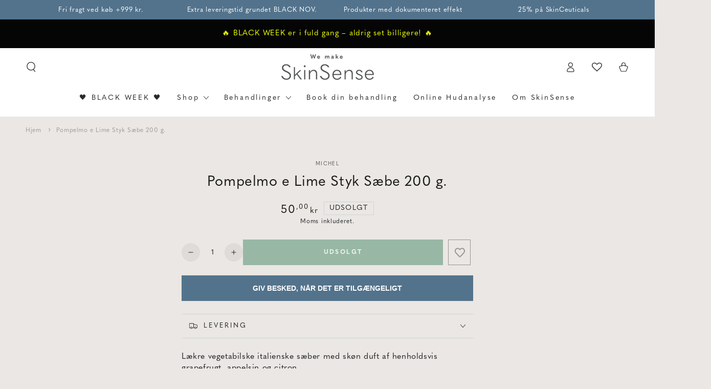

--- FILE ---
content_type: text/html; charset=utf-8
request_url: https://skinsense.dk/products/pompelmo-e-lime-styk-saebe-200-g
body_size: 41793
content:
<!doctype html>
<html class="js" lang="da">
  <head>
    <!-- Start cookieyes banner --> 
    <script id="cookieyes" type="text/javascript" src="https://cdn-cookieyes.com/common/shopify.js"></script>
    <!-- End cookieyes banner -->
    
    
		<!-- Google Tag Manager -->
		<script>
			(function(w,d,s,l,i){w[l]=w[l]||[];w[l].push({'gtm.start':
			new Date().getTime(),event:'gtm.js'});var f=d.getElementsByTagName(s)[0],
			j=d.createElement(s),dl=l!='dataLayer'?'&l='+l:'';j.async=true;j.src=
			'https://www.googletagmanager.com/gtm.js?id='+i+dl;f.parentNode.insertBefore(j,f);
			})(window,document,'script','dataLayer','GTM-56JN5LR');
		</script>
		<!-- End Google Tag Manager -->
	
 	<meta name="facebook-domain-verification" content="fl8rgyhg7bsot3lx69l8dw79j5tc3w" />
    
    <meta charset="utf-8">
    <meta http-equiv="X-UA-Compatible" content="IE=edge">
    <meta name="viewport" content="width=device-width,initial-scale=1">
    <meta name="theme-color" content="">
    <link rel="canonical" href="https://skinsense.dk/products/pompelmo-e-lime-styk-saebe-200-g">
    <link rel="preconnect" href="https://cdn.shopify.com" crossorigin><link rel="icon" type="image/png" href="//skinsense.dk/cdn/shop/files/skinsense_fav.png?crop=center&height=32&v=1614768232&width=32"><link rel="stylesheet" href="https://use.typekit.net/oxy5bxz.css"><link rel="preconnect" href="https://fonts.shopifycdn.com" crossorigin><title>
      Pompelmo e Lime Styk Sæbe 200 g.
 &ndash; SkinSense</title><meta name="description" content="Lækre vegetabilske italienske sæber med skøn duft af henholdsvis grapefrugt, appelsin og citron.Renser mildt, plejer og blødgør huden med dejligt skum – drøj i brug og dufter herligt!">

<meta property="og:site_name" content="SkinSense">
<meta property="og:url" content="https://skinsense.dk/products/pompelmo-e-lime-styk-saebe-200-g">
<meta property="og:title" content="Pompelmo e Lime Styk Sæbe 200 g.">
<meta property="og:type" content="product">
<meta property="og:description" content="Lækre vegetabilske italienske sæber med skøn duft af henholdsvis grapefrugt, appelsin og citron.Renser mildt, plejer og blødgør huden med dejligt skum – drøj i brug og dufter herligt!"><meta property="og:image" content="http://skinsense.dk/cdn/shop/files/Aktiv_1skinsense-logo_991b9d49-f36e-4174-9a11-8f434484e7b5.png?v=1623335104">
  <meta property="og:image:secure_url" content="https://skinsense.dk/cdn/shop/files/Aktiv_1skinsense-logo_991b9d49-f36e-4174-9a11-8f434484e7b5.png?v=1623335104">
  <meta property="og:image:width" content="250">
  <meta property="og:image:height" content="250"><meta property="og:price:amount" content="50,00">
  <meta property="og:price:currency" content="DKK"><meta name="twitter:card" content="summary_large_image">
<meta name="twitter:title" content="Pompelmo e Lime Styk Sæbe 200 g.">
<meta name="twitter:description" content="Lækre vegetabilske italienske sæber med skøn duft af henholdsvis grapefrugt, appelsin og citron.Renser mildt, plejer og blødgør huden med dejligt skum – drøj i brug og dufter herligt!">


    <script src="//skinsense.dk/cdn/shop/t/8/assets/vendor-v4.js" defer="defer"></script>
    <script src="//skinsense.dk/cdn/shop/t/8/assets/pubsub.js?v=104623417541739052901742379408" defer="defer"></script>
    <script src="//skinsense.dk/cdn/shop/t/8/assets/global.js?v=120977815713241623501742393692" defer="defer"></script>
    <script src="//skinsense.dk/cdn/shop/t/8/assets/generaxion.js?v=34560114308354436111742379408" defer="defer"></script>

    <script>window.performance && window.performance.mark && window.performance.mark('shopify.content_for_header.start');</script><meta name="google-site-verification" content="OAjrGG4XR6rBfTlcW64d4zBa_2pb16WwOBsAarsIgEI">
<meta name="facebook-domain-verification" content="gybnfhc5pf98by19ibubr3d6d1733p">
<meta id="shopify-digital-wallet" name="shopify-digital-wallet" content="/51942752442/digital_wallets/dialog">
<link rel="alternate" type="application/json+oembed" href="https://skinsense.dk/products/pompelmo-e-lime-styk-saebe-200-g.oembed">
<script async="async" src="/checkouts/internal/preloads.js?locale=da-DK"></script>
<script id="shopify-features" type="application/json">{"accessToken":"3c0b51bffb135da58d921a772c809b42","betas":["rich-media-storefront-analytics"],"domain":"skinsense.dk","predictiveSearch":true,"shopId":51942752442,"locale":"da"}</script>
<script>var Shopify = Shopify || {};
Shopify.shop = "skinsense-shop.myshopify.com";
Shopify.locale = "da";
Shopify.currency = {"active":"DKK","rate":"1.0"};
Shopify.country = "DK";
Shopify.theme = {"name":"Be Yours (Besparelse% \u0026 kategori fold)","id":179704398166,"schema_name":"Be Yours","schema_version":"7.0.1","theme_store_id":1399,"role":"main"};
Shopify.theme.handle = "null";
Shopify.theme.style = {"id":null,"handle":null};
Shopify.cdnHost = "skinsense.dk/cdn";
Shopify.routes = Shopify.routes || {};
Shopify.routes.root = "/";</script>
<script type="module">!function(o){(o.Shopify=o.Shopify||{}).modules=!0}(window);</script>
<script>!function(o){function n(){var o=[];function n(){o.push(Array.prototype.slice.apply(arguments))}return n.q=o,n}var t=o.Shopify=o.Shopify||{};t.loadFeatures=n(),t.autoloadFeatures=n()}(window);</script>
<script id="shop-js-analytics" type="application/json">{"pageType":"product"}</script>
<script defer="defer" async type="module" src="//skinsense.dk/cdn/shopifycloud/shop-js/modules/v2/client.init-shop-cart-sync_CZhtWSFA.da.esm.js"></script>
<script defer="defer" async type="module" src="//skinsense.dk/cdn/shopifycloud/shop-js/modules/v2/chunk.common_DX1U1quQ.esm.js"></script>
<script type="module">
  await import("//skinsense.dk/cdn/shopifycloud/shop-js/modules/v2/client.init-shop-cart-sync_CZhtWSFA.da.esm.js");
await import("//skinsense.dk/cdn/shopifycloud/shop-js/modules/v2/chunk.common_DX1U1quQ.esm.js");

  window.Shopify.SignInWithShop?.initShopCartSync?.({"fedCMEnabled":true,"windoidEnabled":true});

</script>
<script>(function() {
  var isLoaded = false;
  function asyncLoad() {
    if (isLoaded) return;
    isLoaded = true;
    var urls = ["https:\/\/cdn.506.io\/eg\/script.js?shop=skinsense-shop.myshopify.com","https:\/\/cdn1.profitmetrics.io\/7A9AA95DE1EEDCC5\/shopify-bundle.js?shop=skinsense-shop.myshopify.com","\/\/cdn.shopify.com\/proxy\/b0cf1448854908866798302fea44470dae73e6ab3854857a3bc50ffb833645fe\/widget.cdn.sprii.io\/sprii-checkout-shopify.js?ver=1745910938167\u0026shop=skinsense-shop.myshopify.com\u0026sp-cache-control=cHVibGljLCBtYXgtYWdlPTkwMA"];
    for (var i = 0; i < urls.length; i++) {
      var s = document.createElement('script');
      s.type = 'text/javascript';
      s.async = true;
      s.src = urls[i];
      var x = document.getElementsByTagName('script')[0];
      x.parentNode.insertBefore(s, x);
    }
  };
  if(window.attachEvent) {
    window.attachEvent('onload', asyncLoad);
  } else {
    window.addEventListener('load', asyncLoad, false);
  }
})();</script>
<script id="__st">var __st={"a":51942752442,"offset":3600,"reqid":"df6e5b62-d7df-4e00-bb7b-8b1346c30d1c-1763965920","pageurl":"skinsense.dk\/products\/pompelmo-e-lime-styk-saebe-200-g","u":"51a3276564cd","p":"product","rtyp":"product","rid":6633411313850};</script>
<script>window.ShopifyPaypalV4VisibilityTracking = true;</script>
<script id="captcha-bootstrap">!function(){'use strict';const t='contact',e='account',n='new_comment',o=[[t,t],['blogs',n],['comments',n],[t,'customer']],c=[[e,'customer_login'],[e,'guest_login'],[e,'recover_customer_password'],[e,'create_customer']],r=t=>t.map((([t,e])=>`form[action*='/${t}']:not([data-nocaptcha='true']) input[name='form_type'][value='${e}']`)).join(','),a=t=>()=>t?[...document.querySelectorAll(t)].map((t=>t.form)):[];function s(){const t=[...o],e=r(t);return a(e)}const i='password',u='form_key',d=['recaptcha-v3-token','g-recaptcha-response','h-captcha-response',i],f=()=>{try{return window.sessionStorage}catch{return}},m='__shopify_v',_=t=>t.elements[u];function p(t,e,n=!1){try{const o=window.sessionStorage,c=JSON.parse(o.getItem(e)),{data:r}=function(t){const{data:e,action:n}=t;return t[m]||n?{data:e,action:n}:{data:t,action:n}}(c);for(const[e,n]of Object.entries(r))t.elements[e]&&(t.elements[e].value=n);n&&o.removeItem(e)}catch(o){console.error('form repopulation failed',{error:o})}}const l='form_type',E='cptcha';function T(t){t.dataset[E]=!0}const w=window,h=w.document,L='Shopify',v='ce_forms',y='captcha';let A=!1;((t,e)=>{const n=(g='f06e6c50-85a8-45c8-87d0-21a2b65856fe',I='https://cdn.shopify.com/shopifycloud/storefront-forms-hcaptcha/ce_storefront_forms_captcha_hcaptcha.v1.5.2.iife.js',D={infoText:'Beskyttet af hCaptcha',privacyText:'Beskyttelse af persondata',termsText:'Vilkår'},(t,e,n)=>{const o=w[L][v],c=o.bindForm;if(c)return c(t,g,e,D).then(n);var r;o.q.push([[t,g,e,D],n]),r=I,A||(h.body.append(Object.assign(h.createElement('script'),{id:'captcha-provider',async:!0,src:r})),A=!0)});var g,I,D;w[L]=w[L]||{},w[L][v]=w[L][v]||{},w[L][v].q=[],w[L][y]=w[L][y]||{},w[L][y].protect=function(t,e){n(t,void 0,e),T(t)},Object.freeze(w[L][y]),function(t,e,n,w,h,L){const[v,y,A,g]=function(t,e,n){const i=e?o:[],u=t?c:[],d=[...i,...u],f=r(d),m=r(i),_=r(d.filter((([t,e])=>n.includes(e))));return[a(f),a(m),a(_),s()]}(w,h,L),I=t=>{const e=t.target;return e instanceof HTMLFormElement?e:e&&e.form},D=t=>v().includes(t);t.addEventListener('submit',(t=>{const e=I(t);if(!e)return;const n=D(e)&&!e.dataset.hcaptchaBound&&!e.dataset.recaptchaBound,o=_(e),c=g().includes(e)&&(!o||!o.value);(n||c)&&t.preventDefault(),c&&!n&&(function(t){try{if(!f())return;!function(t){const e=f();if(!e)return;const n=_(t);if(!n)return;const o=n.value;o&&e.removeItem(o)}(t);const e=Array.from(Array(32),(()=>Math.random().toString(36)[2])).join('');!function(t,e){_(t)||t.append(Object.assign(document.createElement('input'),{type:'hidden',name:u})),t.elements[u].value=e}(t,e),function(t,e){const n=f();if(!n)return;const o=[...t.querySelectorAll(`input[type='${i}']`)].map((({name:t})=>t)),c=[...d,...o],r={};for(const[a,s]of new FormData(t).entries())c.includes(a)||(r[a]=s);n.setItem(e,JSON.stringify({[m]:1,action:t.action,data:r}))}(t,e)}catch(e){console.error('failed to persist form',e)}}(e),e.submit())}));const S=(t,e)=>{t&&!t.dataset[E]&&(n(t,e.some((e=>e===t))),T(t))};for(const o of['focusin','change'])t.addEventListener(o,(t=>{const e=I(t);D(e)&&S(e,y())}));const B=e.get('form_key'),M=e.get(l),P=B&&M;t.addEventListener('DOMContentLoaded',(()=>{const t=y();if(P)for(const e of t)e.elements[l].value===M&&p(e,B);[...new Set([...A(),...v().filter((t=>'true'===t.dataset.shopifyCaptcha))])].forEach((e=>S(e,t)))}))}(h,new URLSearchParams(w.location.search),n,t,e,['guest_login'])})(!0,!0)}();</script>
<script integrity="sha256-52AcMU7V7pcBOXWImdc/TAGTFKeNjmkeM1Pvks/DTgc=" data-source-attribution="shopify.loadfeatures" defer="defer" src="//skinsense.dk/cdn/shopifycloud/storefront/assets/storefront/load_feature-81c60534.js" crossorigin="anonymous"></script>
<script data-source-attribution="shopify.dynamic_checkout.dynamic.init">var Shopify=Shopify||{};Shopify.PaymentButton=Shopify.PaymentButton||{isStorefrontPortableWallets:!0,init:function(){window.Shopify.PaymentButton.init=function(){};var t=document.createElement("script");t.src="https://skinsense.dk/cdn/shopifycloud/portable-wallets/latest/portable-wallets.da.js",t.type="module",document.head.appendChild(t)}};
</script>
<script data-source-attribution="shopify.dynamic_checkout.buyer_consent">
  function portableWalletsHideBuyerConsent(e){var t=document.getElementById("shopify-buyer-consent"),n=document.getElementById("shopify-subscription-policy-button");t&&n&&(t.classList.add("hidden"),t.setAttribute("aria-hidden","true"),n.removeEventListener("click",e))}function portableWalletsShowBuyerConsent(e){var t=document.getElementById("shopify-buyer-consent"),n=document.getElementById("shopify-subscription-policy-button");t&&n&&(t.classList.remove("hidden"),t.removeAttribute("aria-hidden"),n.addEventListener("click",e))}window.Shopify?.PaymentButton&&(window.Shopify.PaymentButton.hideBuyerConsent=portableWalletsHideBuyerConsent,window.Shopify.PaymentButton.showBuyerConsent=portableWalletsShowBuyerConsent);
</script>
<script data-source-attribution="shopify.dynamic_checkout.cart.bootstrap">document.addEventListener("DOMContentLoaded",(function(){function t(){return document.querySelector("shopify-accelerated-checkout-cart, shopify-accelerated-checkout")}if(t())Shopify.PaymentButton.init();else{new MutationObserver((function(e,n){t()&&(Shopify.PaymentButton.init(),n.disconnect())})).observe(document.body,{childList:!0,subtree:!0})}}));
</script>
<script id="sections-script" data-sections="header,footer" defer="defer" src="//skinsense.dk/cdn/shop/t/8/compiled_assets/scripts.js?5561"></script>
<script>window.performance && window.performance.mark && window.performance.mark('shopify.content_for_header.end');</script>
    <script>
function feedback() {
  const p = window.Shopify.customerPrivacy;
  console.log(`Tracking ${p.userCanBeTracked() ? "en" : "dis"}abled`);
}
window.Shopify.loadFeatures(
  [
    {
      name: "consent-tracking-api",
      version: "0.1",
    },
  ],
  function (error) {
    if (error) throw error;
    if ("Cookiebot" in window)
      window.Shopify.customerPrivacy.setTrackingConsent({
        "analytics": false,
        "marketing": false,
        "preferences": false,
        "sale_of_data": false,
      }, () => console.log("Awaiting consent")
    );
  }
);
window.addEventListener("CookiebotOnConsentReady", function () {
  const C = Cookiebot.consent;
  window.Shopify.customerPrivacy.setTrackingConsent({
      "analytics": C["statistics"],
      "marketing": C["marketing"],
      "preferences": C["preferences"],
      "sale_of_data": C["marketing"],
    }, () => console.log("Consent captured")
  );
});
</script>

<style data-shopify>@font-face {
  font-family: Cabin;
  font-weight: 400;
  font-style: normal;
  font-display: swap;
  src: url("//skinsense.dk/cdn/fonts/cabin/cabin_n4.cefc6494a78f87584a6f312fea532919154f66fe.woff2") format("woff2"),
       url("//skinsense.dk/cdn/fonts/cabin/cabin_n4.8c16611b00f59d27f4b27ce4328dfe514ce77517.woff") format("woff");
}

  @font-face {
  font-family: Cabin;
  font-weight: 600;
  font-style: normal;
  font-display: swap;
  src: url("//skinsense.dk/cdn/fonts/cabin/cabin_n6.c6b1e64927bbec1c65aab7077888fb033480c4f7.woff2") format("woff2"),
       url("//skinsense.dk/cdn/fonts/cabin/cabin_n6.6c2e65d54c893ad9f1390da3b810b8e6cf976a4f.woff") format("woff");
}

  @font-face {
  font-family: Cabin;
  font-weight: 400;
  font-style: italic;
  font-display: swap;
  src: url("//skinsense.dk/cdn/fonts/cabin/cabin_i4.d89c1b32b09ecbc46c12781fcf7b2085f17c0be9.woff2") format("woff2"),
       url("//skinsense.dk/cdn/fonts/cabin/cabin_i4.0a521b11d0b69adfc41e22a263eec7c02aecfe99.woff") format("woff");
}

  @font-face {
  font-family: Cabin;
  font-weight: 600;
  font-style: italic;
  font-display: swap;
  src: url("//skinsense.dk/cdn/fonts/cabin/cabin_i6.f09e39e860dd73a664673caf87e5a0b93b584340.woff2") format("woff2"),
       url("//skinsense.dk/cdn/fonts/cabin/cabin_i6.5b37bf1fce036a7ee54dbf8fb86341d9c8883ee1.woff") format("woff");
}

  @font-face {
  font-family: Cabin;
  font-weight: 400;
  font-style: normal;
  font-display: swap;
  src: url("//skinsense.dk/cdn/fonts/cabin/cabin_n4.cefc6494a78f87584a6f312fea532919154f66fe.woff2") format("woff2"),
       url("//skinsense.dk/cdn/fonts/cabin/cabin_n4.8c16611b00f59d27f4b27ce4328dfe514ce77517.woff") format("woff");
}

  @font-face {
  font-family: Cabin;
  font-weight: 600;
  font-style: normal;
  font-display: swap;
  src: url("//skinsense.dk/cdn/fonts/cabin/cabin_n6.c6b1e64927bbec1c65aab7077888fb033480c4f7.woff2") format("woff2"),
       url("//skinsense.dk/cdn/fonts/cabin/cabin_n6.6c2e65d54c893ad9f1390da3b810b8e6cf976a4f.woff") format("woff");
}


  :root {
    --be-yours-version: "7.0.1";
    --font-body-family: quasimoda, sans-serif;
    --font-body-style: normal;
    --font-body-weight: 400;

    --font-heading-family: quasimoda, sans-serif;
    --font-heading-style: normal;
    --font-heading-weight: 400;

    --font-body-scale: 1.0;
    --font-heading-scale: 1.0;

    --font-navigation-family:  quasimoda, sans-serif;;
    --font-navigation-size: 14px;
    --font-navigation-weight: var(--font-heading-weight);
    --font-button-family:  quasimoda, sans-serif;
    --font-button-size: 12px;
    --font-button-baseline: 0rem;
    --font-price-family: quasimoda, sans-serif;
    --font-price-scale: var(--font-heading-scale);

    --color-base-text: 33, 35, 38;
    --color-base-background: 234, 231, 228;
    --color-base-solid-button-labels: 255, 255, 255;
    --color-base-outline-button-labels: 83, 115, 140;
    --color-base-accent: 70, 137, 102;
    --color-base-heading: 26, 27, 24;
    --color-base-border: 210, 213, 217;
    --color-placeholder: 243, 243, 243;
    --color-overlay: 33, 35, 38;
    --color-keyboard-focus: 135, 173, 245;
    --color-shadow: 168, 232, 226;
    --shadow-opacity: 1;

    --color-background-dark: 216, 211, 205;
    --color-price: #1a1b18;
    --color-sale-price: #ce141a;
    --color-sale-badge-background: #1a1b18;
    --color-reviews: #ffb503;
    --color-critical: #d72c0d;
    --color-success: #008060;
    --color-highlight: 187, 255, 0;

    --payment-terms-background-color: #eae7e4;
    --page-width: 160rem;
    --page-width-margin: 0rem;

    --card-color-scheme: var(--color-placeholder);
    --card-text-alignment: center;
    --card-flex-alignment: center;
    --card-image-padding: 0px;
    --card-border-width: 0px;
    --card-radius: 0px;
    --card-shadow-horizontal-offset: 0px;
    --card-shadow-vertical-offset: 0px;
    
    --button-radius: 0px;
    --button-border-width: 0px;
    --button-shadow-horizontal-offset: 0px;
    --button-shadow-vertical-offset: 0px;

    --spacing-sections-desktop: 0px;
    --spacing-sections-mobile: 0px;

    --gradient-free-ship-progress: linear-gradient(325deg,#F9423A 0,#F1E04D 100%);
    --gradient-free-ship-complete: linear-gradient(325deg, #049cff 0, #35ee7a 100%);
  }

  *,
  *::before,
  *::after {
    box-sizing: inherit;
  }

  html {
    box-sizing: border-box;
    font-size: calc(var(--font-body-scale) * 62.5%);
    height: 100%;
  }

  body {
    min-height: 100%;
    margin: 0;
    font-size: 1.5rem;
    letter-spacing: 0.06rem;
    line-height: calc(1 + 0.8 / var(--font-body-scale));
    font-family: var(--font-body-family);
    font-style: var(--font-body-style);
    font-weight: var(--font-body-weight);
  }

  @media screen and (min-width: 750px) {
    body {
      font-size: 1.6rem;
    }
  }</style><link href="//skinsense.dk/cdn/shop/t/8/assets/base.css?v=104909664342654610821760960241" rel="stylesheet" type="text/css" media="all" /><link href="//skinsense.dk/cdn/shop/t/8/assets/generaxion.css?v=78407360585186930751760616108" rel="stylesheet" type="text/css" media="all" /><link rel="preload" as="font" href="//skinsense.dk/cdn/fonts/cabin/cabin_n4.cefc6494a78f87584a6f312fea532919154f66fe.woff2" type="font/woff2" crossorigin><link rel="preload" as="font" href="//skinsense.dk/cdn/fonts/cabin/cabin_n4.cefc6494a78f87584a6f312fea532919154f66fe.woff2" type="font/woff2" crossorigin><link rel="stylesheet" href="//skinsense.dk/cdn/shop/t/8/assets/component-predictive-search.css?v=21505439471608135461742379408" media="print" onload="this.media='all'"><link rel="stylesheet" href="//skinsense.dk/cdn/shop/t/8/assets/component-quick-view.css?v=74011563189484492361742379408" media="print" onload="this.media='all'"><link rel="stylesheet" href="//skinsense.dk/cdn/shop/t/8/assets/component-color-swatches.css?v=103905711642914497571742379408" media="print" onload="this.media='all'"><link rel="stylesheet" href="//skinsense.dk/cdn/shop/t/8/assets/component-gift-wrapping.css?v=61976714561126149401742379408" media="print" onload="this.media='all'">
      <noscript><link href="//skinsense.dk/cdn/shop/t/8/assets/component-gift-wrapping.css?v=61976714561126149401742379408" rel="stylesheet" type="text/css" media="all" /></noscript>

  <!-- BEGIN app block: shopify://apps/triplewhale/blocks/triple_pixel_snippet/483d496b-3f1a-4609-aea7-8eee3b6b7a2a --><link rel='preconnect dns-prefetch' href='https://api.config-security.com/' crossorigin />
<link rel='preconnect dns-prefetch' href='https://conf.config-security.com/' crossorigin />
<script>
/* >> TriplePixel :: start*/
window.TriplePixelData={TripleName:"skinsense-shop.myshopify.com",ver:"2.16",plat:"SHOPIFY",isHeadless:false,src:'SHOPIFY_EXT',product:{id:"6633411313850",name:`Pompelmo e Lime Styk Sæbe 200 g.`,price:"50,00",variant:"39603981615290"},search:"",collection:"",cart:"",template:"product",curr:"DKK" || "DKK"},function(W,H,A,L,E,_,B,N){function O(U,T,P,H,R){void 0===R&&(R=!1),H=new XMLHttpRequest,P?(H.open("POST",U,!0),H.setRequestHeader("Content-Type","text/plain")):H.open("GET",U,!0),H.send(JSON.stringify(P||{})),H.onreadystatechange=function(){4===H.readyState&&200===H.status?(R=H.responseText,U.includes("/first")?eval(R):P||(N[B]=R)):(299<H.status||H.status<200)&&T&&!R&&(R=!0,O(U,T-1,P))}}if(N=window,!N[H+"sn"]){N[H+"sn"]=1,L=function(){return Date.now().toString(36)+"_"+Math.random().toString(36)};try{A.setItem(H,1+(0|A.getItem(H)||0)),(E=JSON.parse(A.getItem(H+"U")||"[]")).push({u:location.href,r:document.referrer,t:Date.now(),id:L()}),A.setItem(H+"U",JSON.stringify(E))}catch(e){}var i,m,p;A.getItem('"!nC`')||(_=A,A=N,A[H]||(E=A[H]=function(t,e,i){return void 0===i&&(i=[]),"State"==t?E.s:(W=L(),(E._q=E._q||[]).push([W,t,e].concat(i)),W)},E.s="Installed",E._q=[],E.ch=W,B="configSecurityConfModel",N[B]=1,O("https://conf.config-security.com/model",5),i=L(),m=A[atob("c2NyZWVu")],_.setItem("di_pmt_wt",i),p={id:i,action:"profile",avatar:_.getItem("auth-security_rand_salt_"),time:m[atob("d2lkdGg=")]+":"+m[atob("aGVpZ2h0")],host:A.TriplePixelData.TripleName,plat:A.TriplePixelData.plat,url:window.location.href.slice(0,500),ref:document.referrer,ver:A.TriplePixelData.ver},O("https://api.config-security.com/event",5,p),O("https://api.config-security.com/first?host=".concat(p.host,"&plat=").concat(p.plat),5)))}}("","TriplePixel",localStorage);
/* << TriplePixel :: end*/
</script>



<!-- END app block --><!-- BEGIN app block: shopify://apps/wishlist-hero/blocks/app-embed/a9a5079b-59e8-47cb-b659-ecf1c60b9b72 -->


  <script type="application/json" id="WH-ProductJson-product-template">
    {"id":6633411313850,"title":"Pompelmo e Lime Styk Sæbe 200 g.","handle":"pompelmo-e-lime-styk-saebe-200-g","description":"Lækre vegetabilske italienske sæber med skøn duft af henholdsvis grapefrugt, appelsin og citron.\u003cbr\u003eRenser mildt, plejer og blødgør huden med dejligt skum – drøj i brug og dufter herligt!","published_at":"2021-04-28T13:39:39+02:00","created_at":"2021-04-28T13:39:39+02:00","vendor":"MICHEL","type":"","tags":["Producent_MICHEL"],"price":5000,"price_min":5000,"price_max":5000,"available":false,"price_varies":false,"compare_at_price":0,"compare_at_price_min":0,"compare_at_price_max":0,"compare_at_price_varies":false,"variants":[{"id":39603981615290,"title":"Default Title","option1":"Default Title","option2":null,"option3":null,"sku":"597184","requires_shipping":true,"taxable":true,"featured_image":null,"available":false,"name":"Pompelmo e Lime Styk Sæbe 200 g.","public_title":null,"options":["Default Title"],"price":5000,"weight":0,"compare_at_price":0,"inventory_management":"shopify","barcode":"8032665597184","requires_selling_plan":false,"selling_plan_allocations":[]}],"images":[],"featured_image":null,"options":["Title"],"requires_selling_plan":false,"selling_plan_groups":[],"content":"Lækre vegetabilske italienske sæber med skøn duft af henholdsvis grapefrugt, appelsin og citron.\u003cbr\u003eRenser mildt, plejer og blødgør huden med dejligt skum – drøj i brug og dufter herligt!"}
  </script>

<script type="text/javascript">
  
    window.wishlisthero_buttonProdPageClasses = [];
  
  
    window.wishlisthero_cartDotClasses = [];
  
</script>
<!-- BEGIN app snippet: extraStyles -->

<style>
  .wishlisthero-floating {
    position: absolute;
    top: 5px;
    z-index: 21;
    border-radius: 100%;
    width: fit-content;
    right: 5px;
    left: auto;
    &.wlh-left-btn {
      left: 5px !important;
      right: auto !important;
    }
    &.wlh-right-btn {
      right: 5px !important;
      left: auto !important;
    }
    
  }
  @media(min-width:1300px) {
    .product-item__link.product-item__image--margins .wishlisthero-floating, {
      
        left: 50% !important;
        margin-left: -295px;
      
    }
  }
  .MuiTypography-h1,.MuiTypography-h2,.MuiTypography-h3,.MuiTypography-h4,.MuiTypography-h5,.MuiTypography-h6,.MuiButton-root,.MuiCardHeader-title a {
    font-family: ,  !important;
  }
</style>






<!-- END app snippet -->
<!-- BEGIN app snippet: renderAssets -->

  <link rel="preload" href="https://cdn.shopify.com/extensions/01999029-892c-7134-b546-333cd74f643a/wishlist-hero-76/assets/default.css" as="style" onload="this.onload=null;this.rel='stylesheet'">
  <noscript><link href="//cdn.shopify.com/extensions/01999029-892c-7134-b546-333cd74f643a/wishlist-hero-76/assets/default.css" rel="stylesheet" type="text/css" media="all" /></noscript>
  <script defer src="https://cdn.shopify.com/extensions/01999029-892c-7134-b546-333cd74f643a/wishlist-hero-76/assets/default.js"></script>
<!-- END app snippet -->


<script type="text/javascript">
  try{
  
    var scr_bdl_path = "https://cdn.shopify.com/extensions/01999029-892c-7134-b546-333cd74f643a/wishlist-hero-76/assets/bundle2.js";
    window._wh_asset_path = scr_bdl_path.substring(0,scr_bdl_path.lastIndexOf("/")) + "/";
  

  }catch(e){ console.log(e)}
  try{

  
    window.WishListHero_setting = {"ButtonColor":"#468966","IconColor":"rgba(255, 255, 255, 1)","IconType":"Heart","IconTypeNum":"1","ThrdParty_Trans_active":false,"ButtonTextBeforeAdding":"TILFØJ TIL ØNSKELISTE","ButtonTextAfterAdding":"TILFØJET TIL ØNSKELISTE","AnimationAfterAddition":"None","ButtonTextAddToCart":"Tilføj til kurv","ButtonTextOutOfStock":"Ikke på lager","ButtonTextAddAllToCart":"Tilføj alle til kurven","ButtonTextRemoveAllToCart":"FJERN ALLE FRA ØNSKELISTEN","AddedProductNotificationText":"Produktet er blevet føjet til ønskelisten","AddedProductToCartNotificationText":"Produktet blev tilføjet til indkøbskurven","ViewCartLinkText":"Vis kurv","SharePopup_TitleText":"Del min ønskeliste","SharePopup_shareBtnText":"Del","SharePopup_shareHederText":"Del på sociale netværk","SharePopup_shareCopyText":"Eller kopier link til ønskelisten for at dele","SharePopup_shareCancelBtnText":"Annuller","SharePopup_shareCopyBtnText":"Kopier","SharePopup_shareCopiedText":"Kopiret","SendEMailPopup_BtnText":"Send e-mail","SendEMailPopup_FromText":"Fra Navn","SendEMailPopup_ToText":"Til e-mail","SendEMailPopup_BodyText":"Note","SendEMailPopup_SendBtnText":"send","SendEMailPopup_SendNotificationText":"email sent successfully","SendEMailPopup_TitleText":"Send min ønskeliste via e-mail","AddProductMessageText":"Er du sikker på, at du vil tilføje alle varer til indkøbskurven?","RemoveProductMessageText":"Er du sikker på, at du vil fjerne dette element fra din ønskeliste?","RemoveAllProductMessageText":"Er du sikker på, at du vil fjerne alle varer fra din ønskeliste?","RemovedProductNotificationText":"Produktet blev fjernet fra ønskeliste","AddAllOutOfStockProductNotificationText":"Der lader til at have været et problem med at føje varer til indkøbskurven. Prøv venligst igen senere","RemovePopupOkText":"ok","RemovePopup_HeaderText":"ER DU SIKKER?","ViewWishlistText":"Vis ønskeliste","EmptyWishlistText":"Der er ingen varer på denne ønskeliste","BuyNowButtonText":"Køb nu","BuyNowButtonColor":"rgb(144, 86, 162)","BuyNowTextButtonColor":"rgb(255, 255, 255)","Wishlist_Title":"Min ønskeliste","WishlistHeaderTitleAlignment":"Left","WishlistProductImageSize":"Normal","PriceColor":"#53738C","HeaderFontSize":"30","PriceFontSize":"18","ProductNameFontSize":"16","LaunchPointType":"header_menu","DisplayWishlistAs":"popup_window","DisplayButtonAs":"icon_only","PopupSize":"lg","ButtonUserConfirmationState":"skipped","ButtonColorAndStyleConfirmationState":"skipped","HideAddToCartButton":false,"NoRedirectAfterAddToCart":false,"DisableGuestCustomer":false,"LoginPopupContent":"Log ind for at gemme din ønskeliste på tværs af enheder.","LoginPopupLoginBtnText":"Login","LoginPopupContentFontSize":"20","NotificationPopupPosition":"right","WishlistButtonTextColor":"rgba(255, 255, 255, 1)","EnableRemoveFromWishlistAfterAddButtonText":"FJERN FRA ØNSKELISTE","_id":"66ea981e6cd311add5519b2b","EnableCollection":false,"EnableShare":true,"RemovePowerBy":false,"EnableFBPixel":false,"EnableGTagIntegration":false,"EnableKlaviyoOnsiteTracking":false,"DisapleApp":false,"FloatPointPossition":"bottom_right","HeartStateToggle":true,"HeaderMenuItemsIndicator":true,"EnableRemoveFromWishlistAfterAdd":true,"Shop":"skinsense-shop.myshopify.com","shop":"skinsense-shop.myshopify.com","Status":"Active","Plan":"FREE"};
    if(typeof(window.WishListHero_setting_theme_override) != "undefined"){
                                                                                window.WishListHero_setting = {
                                                                                    ...window.WishListHero_setting,
                                                                                    ...window.WishListHero_setting_theme_override
                                                                                };
                                                                            }
                                                                            // Done

  

  }catch(e){ console.error('Error loading config',e); }
</script>


  <script src="https://cdn.shopify.com/extensions/01999029-892c-7134-b546-333cd74f643a/wishlist-hero-76/assets/bundle2.js" defer></script>



<script type="text/javascript">
  if (!window.__wishlistHeroArriveScriptLoaded) {
    window.__wishlistHeroArriveScriptLoaded = true;
    function wh_loadScript(scriptUrl) {
      const script = document.createElement('script'); script.src = scriptUrl;
      document.body.appendChild(script);
      return new Promise((res, rej) => { script.onload = function () { res(); }; script.onerror = function () { rej(); } });
    }
  }
  document.addEventListener("DOMContentLoaded", () => {
      wh_loadScript('https://cdn.shopify.com/extensions/01999029-892c-7134-b546-333cd74f643a/wishlist-hero-76/assets/arrive.min.js').then(function () {
          document.arrive('.wishlist-hero-custom-button', function (wishlistButton) {
              var ev = new
                  CustomEvent('wishlist-hero-add-to-custom-element', { detail: wishlistButton }); document.dispatchEvent(ev);
          });
      });
  });
</script>


<!-- BEGIN app snippet: TransArray -->
<script>
  window.WLH_reload_translations = function() {
    let _wlh_res = {};
    if (window.WishListHero_setting && window.WishListHero_setting['ThrdParty_Trans_active']) {

      
        

        window.WishListHero_setting["ButtonTextBeforeAdding"] = "";
        _wlh_res["ButtonTextBeforeAdding"] = "";
        

        window.WishListHero_setting["ButtonTextAfterAdding"] = "";
        _wlh_res["ButtonTextAfterAdding"] = "";
        

        window.WishListHero_setting["ButtonTextAddToCart"] = "";
        _wlh_res["ButtonTextAddToCart"] = "";
        

        window.WishListHero_setting["ButtonTextOutOfStock"] = "";
        _wlh_res["ButtonTextOutOfStock"] = "";
        

        window.WishListHero_setting["ButtonTextAddAllToCart"] = "";
        _wlh_res["ButtonTextAddAllToCart"] = "";
        

        window.WishListHero_setting["ButtonTextRemoveAllToCart"] = "";
        _wlh_res["ButtonTextRemoveAllToCart"] = "";
        

        window.WishListHero_setting["AddedProductNotificationText"] = "";
        _wlh_res["AddedProductNotificationText"] = "";
        

        window.WishListHero_setting["AddedProductToCartNotificationText"] = "";
        _wlh_res["AddedProductToCartNotificationText"] = "";
        

        window.WishListHero_setting["ViewCartLinkText"] = "";
        _wlh_res["ViewCartLinkText"] = "";
        

        window.WishListHero_setting["SharePopup_TitleText"] = "";
        _wlh_res["SharePopup_TitleText"] = "";
        

        window.WishListHero_setting["SharePopup_shareBtnText"] = "";
        _wlh_res["SharePopup_shareBtnText"] = "";
        

        window.WishListHero_setting["SharePopup_shareHederText"] = "";
        _wlh_res["SharePopup_shareHederText"] = "";
        

        window.WishListHero_setting["SharePopup_shareCopyText"] = "";
        _wlh_res["SharePopup_shareCopyText"] = "";
        

        window.WishListHero_setting["SharePopup_shareCancelBtnText"] = "";
        _wlh_res["SharePopup_shareCancelBtnText"] = "";
        

        window.WishListHero_setting["SharePopup_shareCopyBtnText"] = "";
        _wlh_res["SharePopup_shareCopyBtnText"] = "";
        

        window.WishListHero_setting["SendEMailPopup_BtnText"] = "";
        _wlh_res["SendEMailPopup_BtnText"] = "";
        

        window.WishListHero_setting["SendEMailPopup_FromText"] = "";
        _wlh_res["SendEMailPopup_FromText"] = "";
        

        window.WishListHero_setting["SendEMailPopup_ToText"] = "";
        _wlh_res["SendEMailPopup_ToText"] = "";
        

        window.WishListHero_setting["SendEMailPopup_BodyText"] = "";
        _wlh_res["SendEMailPopup_BodyText"] = "";
        

        window.WishListHero_setting["SendEMailPopup_SendBtnText"] = "";
        _wlh_res["SendEMailPopup_SendBtnText"] = "";
        

        window.WishListHero_setting["SendEMailPopup_SendNotificationText"] = "";
        _wlh_res["SendEMailPopup_SendNotificationText"] = "";
        

        window.WishListHero_setting["SendEMailPopup_TitleText"] = "";
        _wlh_res["SendEMailPopup_TitleText"] = "";
        

        window.WishListHero_setting["AddProductMessageText"] = "";
        _wlh_res["AddProductMessageText"] = "";
        

        window.WishListHero_setting["RemoveProductMessageText"] = "";
        _wlh_res["RemoveProductMessageText"] = "";
        

        window.WishListHero_setting["RemoveAllProductMessageText"] = "";
        _wlh_res["RemoveAllProductMessageText"] = "";
        

        window.WishListHero_setting["RemovedProductNotificationText"] = "";
        _wlh_res["RemovedProductNotificationText"] = "";
        

        window.WishListHero_setting["AddAllOutOfStockProductNotificationText"] = "";
        _wlh_res["AddAllOutOfStockProductNotificationText"] = "";
        

        window.WishListHero_setting["RemovePopupOkText"] = "";
        _wlh_res["RemovePopupOkText"] = "";
        

        window.WishListHero_setting["RemovePopup_HeaderText"] = "";
        _wlh_res["RemovePopup_HeaderText"] = "";
        

        window.WishListHero_setting["ViewWishlistText"] = "";
        _wlh_res["ViewWishlistText"] = "";
        

        window.WishListHero_setting["EmptyWishlistText"] = "";
        _wlh_res["EmptyWishlistText"] = "";
        

        window.WishListHero_setting["BuyNowButtonText"] = "";
        _wlh_res["BuyNowButtonText"] = "";
        

        window.WishListHero_setting["Wishlist_Title"] = "";
        _wlh_res["Wishlist_Title"] = "";
        

        window.WishListHero_setting["LoginPopupContent"] = "";
        _wlh_res["LoginPopupContent"] = "";
        

        window.WishListHero_setting["LoginPopupLoginBtnText"] = "";
        _wlh_res["LoginPopupLoginBtnText"] = "";
        

        window.WishListHero_setting["EnableRemoveFromWishlistAfterAddButtonText"] = "";
        _wlh_res["EnableRemoveFromWishlistAfterAddButtonText"] = "";
        

        window.WishListHero_setting["LowStockEmailSubject"] = "";
        _wlh_res["LowStockEmailSubject"] = "";
        

        window.WishListHero_setting["OnSaleEmailSubject"] = "";
        _wlh_res["OnSaleEmailSubject"] = "";
    }
    return _wlh_res;
  }
  window.WLH_reload_translations();
</script><!-- END app snippet -->

<!-- END app block --><!-- BEGIN app block: shopify://apps/klaviyo-email-marketing-sms/blocks/klaviyo-onsite-embed/2632fe16-c075-4321-a88b-50b567f42507 -->












  <script async src="https://static.klaviyo.com/onsite/js/Y7YrYe/klaviyo.js?company_id=Y7YrYe"></script>
  <script>!function(){if(!window.klaviyo){window._klOnsite=window._klOnsite||[];try{window.klaviyo=new Proxy({},{get:function(n,i){return"push"===i?function(){var n;(n=window._klOnsite).push.apply(n,arguments)}:function(){for(var n=arguments.length,o=new Array(n),w=0;w<n;w++)o[w]=arguments[w];var t="function"==typeof o[o.length-1]?o.pop():void 0,e=new Promise((function(n){window._klOnsite.push([i].concat(o,[function(i){t&&t(i),n(i)}]))}));return e}}})}catch(n){window.klaviyo=window.klaviyo||[],window.klaviyo.push=function(){var n;(n=window._klOnsite).push.apply(n,arguments)}}}}();</script>

  
    <script id="viewed_product">
      if (item == null) {
        var _learnq = _learnq || [];

        var MetafieldReviews = null
        var MetafieldYotpoRating = null
        var MetafieldYotpoCount = null
        var MetafieldLooxRating = null
        var MetafieldLooxCount = null
        var okendoProduct = null
        var okendoProductReviewCount = null
        var okendoProductReviewAverageValue = null
        try {
          // The following fields are used for Customer Hub recently viewed in order to add reviews.
          // This information is not part of __kla_viewed. Instead, it is part of __kla_viewed_reviewed_items
          MetafieldReviews = {};
          MetafieldYotpoRating = null
          MetafieldYotpoCount = null
          MetafieldLooxRating = null
          MetafieldLooxCount = null

          okendoProduct = null
          // If the okendo metafield is not legacy, it will error, which then requires the new json formatted data
          if (okendoProduct && 'error' in okendoProduct) {
            okendoProduct = null
          }
          okendoProductReviewCount = okendoProduct ? okendoProduct.reviewCount : null
          okendoProductReviewAverageValue = okendoProduct ? okendoProduct.reviewAverageValue : null
        } catch (error) {
          console.error('Error in Klaviyo onsite reviews tracking:', error);
        }

        var item = {
          Name: "Pompelmo e Lime Styk Sæbe 200 g.",
          ProductID: 6633411313850,
          Categories: ["Ikke udsalgs varer"],
          ImageURL: "https://skinsense.dk/cdn/shopifycloud/storefront/assets/no-image-2048-a2addb12_grande.gif",
          URL: "https://skinsense.dk/products/pompelmo-e-lime-styk-saebe-200-g",
          Brand: "MICHEL",
          Price: "50,00 kr",
          Value: "50,00",
          CompareAtPrice: "0,00 kr"
        };
        _learnq.push(['track', 'Viewed Product', item]);
        _learnq.push(['trackViewedItem', {
          Title: item.Name,
          ItemId: item.ProductID,
          Categories: item.Categories,
          ImageUrl: item.ImageURL,
          Url: item.URL,
          Metadata: {
            Brand: item.Brand,
            Price: item.Price,
            Value: item.Value,
            CompareAtPrice: item.CompareAtPrice
          },
          metafields:{
            reviews: MetafieldReviews,
            yotpo:{
              rating: MetafieldYotpoRating,
              count: MetafieldYotpoCount,
            },
            loox:{
              rating: MetafieldLooxRating,
              count: MetafieldLooxCount,
            },
            okendo: {
              rating: okendoProductReviewAverageValue,
              count: okendoProductReviewCount,
            }
          }
        }]);
      }
    </script>
  




  <script>
    window.klaviyoReviewsProductDesignMode = false
  </script>







<!-- END app block --><script src="https://cdn.shopify.com/extensions/0d820108-3ce0-4af0-b465-53058c9cd8a9/ordersify-restocked-alerts-13/assets/ordersify.min.js" type="text/javascript" defer="defer"></script>
<link href="https://cdn.shopify.com/extensions/0d820108-3ce0-4af0-b465-53058c9cd8a9/ordersify-restocked-alerts-13/assets/ordersify.min.css" rel="stylesheet" type="text/css" media="all">
<link href="https://monorail-edge.shopifysvc.com" rel="dns-prefetch">
<script>(function(){if ("sendBeacon" in navigator && "performance" in window) {try {var session_token_from_headers = performance.getEntriesByType('navigation')[0].serverTiming.find(x => x.name == '_s').description;} catch {var session_token_from_headers = undefined;}var session_cookie_matches = document.cookie.match(/_shopify_s=([^;]*)/);var session_token_from_cookie = session_cookie_matches && session_cookie_matches.length === 2 ? session_cookie_matches[1] : "";var session_token = session_token_from_headers || session_token_from_cookie || "";function handle_abandonment_event(e) {var entries = performance.getEntries().filter(function(entry) {return /monorail-edge.shopifysvc.com/.test(entry.name);});if (!window.abandonment_tracked && entries.length === 0) {window.abandonment_tracked = true;var currentMs = Date.now();var navigation_start = performance.timing.navigationStart;var payload = {shop_id: 51942752442,url: window.location.href,navigation_start,duration: currentMs - navigation_start,session_token,page_type: "product"};window.navigator.sendBeacon("https://monorail-edge.shopifysvc.com/v1/produce", JSON.stringify({schema_id: "online_store_buyer_site_abandonment/1.1",payload: payload,metadata: {event_created_at_ms: currentMs,event_sent_at_ms: currentMs}}));}}window.addEventListener('pagehide', handle_abandonment_event);}}());</script>
<script id="web-pixels-manager-setup">(function e(e,d,r,n,o){if(void 0===o&&(o={}),!Boolean(null===(a=null===(i=window.Shopify)||void 0===i?void 0:i.analytics)||void 0===a?void 0:a.replayQueue)){var i,a;window.Shopify=window.Shopify||{};var t=window.Shopify;t.analytics=t.analytics||{};var s=t.analytics;s.replayQueue=[],s.publish=function(e,d,r){return s.replayQueue.push([e,d,r]),!0};try{self.performance.mark("wpm:start")}catch(e){}var l=function(){var e={modern:/Edge?\/(1{2}[4-9]|1[2-9]\d|[2-9]\d{2}|\d{4,})\.\d+(\.\d+|)|Firefox\/(1{2}[4-9]|1[2-9]\d|[2-9]\d{2}|\d{4,})\.\d+(\.\d+|)|Chrom(ium|e)\/(9{2}|\d{3,})\.\d+(\.\d+|)|(Maci|X1{2}).+ Version\/(15\.\d+|(1[6-9]|[2-9]\d|\d{3,})\.\d+)([,.]\d+|)( \(\w+\)|)( Mobile\/\w+|) Safari\/|Chrome.+OPR\/(9{2}|\d{3,})\.\d+\.\d+|(CPU[ +]OS|iPhone[ +]OS|CPU[ +]iPhone|CPU IPhone OS|CPU iPad OS)[ +]+(15[._]\d+|(1[6-9]|[2-9]\d|\d{3,})[._]\d+)([._]\d+|)|Android:?[ /-](13[3-9]|1[4-9]\d|[2-9]\d{2}|\d{4,})(\.\d+|)(\.\d+|)|Android.+Firefox\/(13[5-9]|1[4-9]\d|[2-9]\d{2}|\d{4,})\.\d+(\.\d+|)|Android.+Chrom(ium|e)\/(13[3-9]|1[4-9]\d|[2-9]\d{2}|\d{4,})\.\d+(\.\d+|)|SamsungBrowser\/([2-9]\d|\d{3,})\.\d+/,legacy:/Edge?\/(1[6-9]|[2-9]\d|\d{3,})\.\d+(\.\d+|)|Firefox\/(5[4-9]|[6-9]\d|\d{3,})\.\d+(\.\d+|)|Chrom(ium|e)\/(5[1-9]|[6-9]\d|\d{3,})\.\d+(\.\d+|)([\d.]+$|.*Safari\/(?![\d.]+ Edge\/[\d.]+$))|(Maci|X1{2}).+ Version\/(10\.\d+|(1[1-9]|[2-9]\d|\d{3,})\.\d+)([,.]\d+|)( \(\w+\)|)( Mobile\/\w+|) Safari\/|Chrome.+OPR\/(3[89]|[4-9]\d|\d{3,})\.\d+\.\d+|(CPU[ +]OS|iPhone[ +]OS|CPU[ +]iPhone|CPU IPhone OS|CPU iPad OS)[ +]+(10[._]\d+|(1[1-9]|[2-9]\d|\d{3,})[._]\d+)([._]\d+|)|Android:?[ /-](13[3-9]|1[4-9]\d|[2-9]\d{2}|\d{4,})(\.\d+|)(\.\d+|)|Mobile Safari.+OPR\/([89]\d|\d{3,})\.\d+\.\d+|Android.+Firefox\/(13[5-9]|1[4-9]\d|[2-9]\d{2}|\d{4,})\.\d+(\.\d+|)|Android.+Chrom(ium|e)\/(13[3-9]|1[4-9]\d|[2-9]\d{2}|\d{4,})\.\d+(\.\d+|)|Android.+(UC? ?Browser|UCWEB|U3)[ /]?(15\.([5-9]|\d{2,})|(1[6-9]|[2-9]\d|\d{3,})\.\d+)\.\d+|SamsungBrowser\/(5\.\d+|([6-9]|\d{2,})\.\d+)|Android.+MQ{2}Browser\/(14(\.(9|\d{2,})|)|(1[5-9]|[2-9]\d|\d{3,})(\.\d+|))(\.\d+|)|K[Aa][Ii]OS\/(3\.\d+|([4-9]|\d{2,})\.\d+)(\.\d+|)/},d=e.modern,r=e.legacy,n=navigator.userAgent;return n.match(d)?"modern":n.match(r)?"legacy":"unknown"}(),u="modern"===l?"modern":"legacy",c=(null!=n?n:{modern:"",legacy:""})[u],f=function(e){return[e.baseUrl,"/wpm","/b",e.hashVersion,"modern"===e.buildTarget?"m":"l",".js"].join("")}({baseUrl:d,hashVersion:r,buildTarget:u}),m=function(e){var d=e.version,r=e.bundleTarget,n=e.surface,o=e.pageUrl,i=e.monorailEndpoint;return{emit:function(e){var a=e.status,t=e.errorMsg,s=(new Date).getTime(),l=JSON.stringify({metadata:{event_sent_at_ms:s},events:[{schema_id:"web_pixels_manager_load/3.1",payload:{version:d,bundle_target:r,page_url:o,status:a,surface:n,error_msg:t},metadata:{event_created_at_ms:s}}]});if(!i)return console&&console.warn&&console.warn("[Web Pixels Manager] No Monorail endpoint provided, skipping logging."),!1;try{return self.navigator.sendBeacon.bind(self.navigator)(i,l)}catch(e){}var u=new XMLHttpRequest;try{return u.open("POST",i,!0),u.setRequestHeader("Content-Type","text/plain"),u.send(l),!0}catch(e){return console&&console.warn&&console.warn("[Web Pixels Manager] Got an unhandled error while logging to Monorail."),!1}}}}({version:r,bundleTarget:l,surface:e.surface,pageUrl:self.location.href,monorailEndpoint:e.monorailEndpoint});try{o.browserTarget=l,function(e){var d=e.src,r=e.async,n=void 0===r||r,o=e.onload,i=e.onerror,a=e.sri,t=e.scriptDataAttributes,s=void 0===t?{}:t,l=document.createElement("script"),u=document.querySelector("head"),c=document.querySelector("body");if(l.async=n,l.src=d,a&&(l.integrity=a,l.crossOrigin="anonymous"),s)for(var f in s)if(Object.prototype.hasOwnProperty.call(s,f))try{l.dataset[f]=s[f]}catch(e){}if(o&&l.addEventListener("load",o),i&&l.addEventListener("error",i),u)u.appendChild(l);else{if(!c)throw new Error("Did not find a head or body element to append the script");c.appendChild(l)}}({src:f,async:!0,onload:function(){if(!function(){var e,d;return Boolean(null===(d=null===(e=window.Shopify)||void 0===e?void 0:e.analytics)||void 0===d?void 0:d.initialized)}()){var d=window.webPixelsManager.init(e)||void 0;if(d){var r=window.Shopify.analytics;r.replayQueue.forEach((function(e){var r=e[0],n=e[1],o=e[2];d.publishCustomEvent(r,n,o)})),r.replayQueue=[],r.publish=d.publishCustomEvent,r.visitor=d.visitor,r.initialized=!0}}},onerror:function(){return m.emit({status:"failed",errorMsg:"".concat(f," has failed to load")})},sri:function(e){var d=/^sha384-[A-Za-z0-9+/=]+$/;return"string"==typeof e&&d.test(e)}(c)?c:"",scriptDataAttributes:o}),m.emit({status:"loading"})}catch(e){m.emit({status:"failed",errorMsg:(null==e?void 0:e.message)||"Unknown error"})}}})({shopId: 51942752442,storefrontBaseUrl: "https://skinsense.dk",extensionsBaseUrl: "https://extensions.shopifycdn.com/cdn/shopifycloud/web-pixels-manager",monorailEndpoint: "https://monorail-edge.shopifysvc.com/unstable/produce_batch",surface: "storefront-renderer",enabledBetaFlags: ["2dca8a86"],webPixelsConfigList: [{"id":"2165834070","configuration":"{\"shopId\":\"skinsense-shop.myshopify.com\"}","eventPayloadVersion":"v1","runtimeContext":"STRICT","scriptVersion":"d587b16acc2428bcc7719dbfbbdeb2df","type":"APP","apiClientId":2753413,"privacyPurposes":["ANALYTICS","MARKETING","SALE_OF_DATA"],"dataSharingAdjustments":{"protectedCustomerApprovalScopes":["read_customer_address","read_customer_email","read_customer_name","read_customer_personal_data","read_customer_phone"]}},{"id":"1759117654","configuration":"{\"accountID\":\"Y7YrYe\",\"webPixelConfig\":\"eyJlbmFibGVBZGRlZFRvQ2FydEV2ZW50cyI6IHRydWV9\"}","eventPayloadVersion":"v1","runtimeContext":"STRICT","scriptVersion":"9a3e1117c25e3d7955a2b89bcfe1cdfd","type":"APP","apiClientId":123074,"privacyPurposes":["ANALYTICS","MARKETING"],"dataSharingAdjustments":{"protectedCustomerApprovalScopes":["read_customer_address","read_customer_email","read_customer_name","read_customer_personal_data","read_customer_phone"]}},{"id":"1114964310","configuration":"{\"config\":\"{\\\"google_tag_ids\\\":[\\\"G-CXR2M4TKDR\\\",\\\"AW-686030509\\\",\\\"GT-KFNRSMZ\\\"],\\\"target_country\\\":\\\"DK\\\",\\\"gtag_events\\\":[{\\\"type\\\":\\\"begin_checkout\\\",\\\"action_label\\\":[\\\"G-CXR2M4TKDR\\\",\\\"AW-686030509\\\/trMiCJ-RqIgYEK39j8cC\\\"]},{\\\"type\\\":\\\"search\\\",\\\"action_label\\\":[\\\"G-CXR2M4TKDR\\\",\\\"AW-686030509\\\/NxaeCKKRqIgYEK39j8cC\\\"]},{\\\"type\\\":\\\"view_item\\\",\\\"action_label\\\":[\\\"G-CXR2M4TKDR\\\",\\\"AW-686030509\\\/FVj-CJmRqIgYEK39j8cC\\\",\\\"MC-D72R9Y1N1N\\\"]},{\\\"type\\\":\\\"purchase\\\",\\\"action_label\\\":[\\\"G-CXR2M4TKDR\\\",\\\"AW-686030509\\\/qG3HCJ6QqIgYEK39j8cC\\\",\\\"MC-D72R9Y1N1N\\\"]},{\\\"type\\\":\\\"page_view\\\",\\\"action_label\\\":[\\\"G-CXR2M4TKDR\\\",\\\"AW-686030509\\\/mXWcCNuLqIgYEK39j8cC\\\",\\\"MC-D72R9Y1N1N\\\"]},{\\\"type\\\":\\\"add_payment_info\\\",\\\"action_label\\\":[\\\"G-CXR2M4TKDR\\\",\\\"AW-686030509\\\/hp_2COGRqIgYEK39j8cC\\\"]},{\\\"type\\\":\\\"add_to_cart\\\",\\\"action_label\\\":[\\\"G-CXR2M4TKDR\\\",\\\"AW-686030509\\\/HskvCJyRqIgYEK39j8cC\\\"]}],\\\"enable_monitoring_mode\\\":false}\"}","eventPayloadVersion":"v1","runtimeContext":"OPEN","scriptVersion":"b2a88bafab3e21179ed38636efcd8a93","type":"APP","apiClientId":1780363,"privacyPurposes":[],"dataSharingAdjustments":{"protectedCustomerApprovalScopes":["read_customer_address","read_customer_email","read_customer_name","read_customer_personal_data","read_customer_phone"]}},{"id":"428278102","configuration":"{\"pixel_id\":\"195266573332490\",\"pixel_type\":\"facebook_pixel\",\"metaapp_system_user_token\":\"-\"}","eventPayloadVersion":"v1","runtimeContext":"OPEN","scriptVersion":"ca16bc87fe92b6042fbaa3acc2fbdaa6","type":"APP","apiClientId":2329312,"privacyPurposes":["ANALYTICS","MARKETING","SALE_OF_DATA"],"dataSharingAdjustments":{"protectedCustomerApprovalScopes":["read_customer_address","read_customer_email","read_customer_name","read_customer_personal_data","read_customer_phone"]}},{"id":"169443670","configuration":"{\"tagID\":\"2612491986864\"}","eventPayloadVersion":"v1","runtimeContext":"STRICT","scriptVersion":"18031546ee651571ed29edbe71a3550b","type":"APP","apiClientId":3009811,"privacyPurposes":["ANALYTICS","MARKETING","SALE_OF_DATA"],"dataSharingAdjustments":{"protectedCustomerApprovalScopes":["read_customer_address","read_customer_email","read_customer_name","read_customer_personal_data","read_customer_phone"]}},{"id":"155550038","eventPayloadVersion":"1","runtimeContext":"LAX","scriptVersion":"2","type":"CUSTOM","privacyPurposes":[],"name":"PM Conversion Booster"},{"id":"157483350","eventPayloadVersion":"1","runtimeContext":"LAX","scriptVersion":"1","type":"CUSTOM","privacyPurposes":[],"name":"PM - Script"},{"id":"157548886","eventPayloadVersion":"1","runtimeContext":"LAX","scriptVersion":"1","type":"CUSTOM","privacyPurposes":[],"name":"PM - GA4"},{"id":"shopify-app-pixel","configuration":"{}","eventPayloadVersion":"v1","runtimeContext":"STRICT","scriptVersion":"0450","apiClientId":"shopify-pixel","type":"APP","privacyPurposes":["ANALYTICS","MARKETING"]},{"id":"shopify-custom-pixel","eventPayloadVersion":"v1","runtimeContext":"LAX","scriptVersion":"0450","apiClientId":"shopify-pixel","type":"CUSTOM","privacyPurposes":["ANALYTICS","MARKETING"]}],isMerchantRequest: false,initData: {"shop":{"name":"SkinSense","paymentSettings":{"currencyCode":"DKK"},"myshopifyDomain":"skinsense-shop.myshopify.com","countryCode":"DK","storefrontUrl":"https:\/\/skinsense.dk"},"customer":null,"cart":null,"checkout":null,"productVariants":[{"price":{"amount":50.0,"currencyCode":"DKK"},"product":{"title":"Pompelmo e Lime Styk Sæbe 200 g.","vendor":"MICHEL","id":"6633411313850","untranslatedTitle":"Pompelmo e Lime Styk Sæbe 200 g.","url":"\/products\/pompelmo-e-lime-styk-saebe-200-g","type":""},"id":"39603981615290","image":null,"sku":"597184","title":"Default Title","untranslatedTitle":"Default Title"}],"purchasingCompany":null},},"https://skinsense.dk/cdn","ae1676cfwd2530674p4253c800m34e853cb",{"modern":"","legacy":""},{"shopId":"51942752442","storefrontBaseUrl":"https:\/\/skinsense.dk","extensionBaseUrl":"https:\/\/extensions.shopifycdn.com\/cdn\/shopifycloud\/web-pixels-manager","surface":"storefront-renderer","enabledBetaFlags":"[\"2dca8a86\"]","isMerchantRequest":"false","hashVersion":"ae1676cfwd2530674p4253c800m34e853cb","publish":"custom","events":"[[\"page_viewed\",{}],[\"product_viewed\",{\"productVariant\":{\"price\":{\"amount\":50.0,\"currencyCode\":\"DKK\"},\"product\":{\"title\":\"Pompelmo e Lime Styk Sæbe 200 g.\",\"vendor\":\"MICHEL\",\"id\":\"6633411313850\",\"untranslatedTitle\":\"Pompelmo e Lime Styk Sæbe 200 g.\",\"url\":\"\/products\/pompelmo-e-lime-styk-saebe-200-g\",\"type\":\"\"},\"id\":\"39603981615290\",\"image\":null,\"sku\":\"597184\",\"title\":\"Default Title\",\"untranslatedTitle\":\"Default Title\"}}]]"});</script><script>
  window.ShopifyAnalytics = window.ShopifyAnalytics || {};
  window.ShopifyAnalytics.meta = window.ShopifyAnalytics.meta || {};
  window.ShopifyAnalytics.meta.currency = 'DKK';
  var meta = {"product":{"id":6633411313850,"gid":"gid:\/\/shopify\/Product\/6633411313850","vendor":"MICHEL","type":"","variants":[{"id":39603981615290,"price":5000,"name":"Pompelmo e Lime Styk Sæbe 200 g.","public_title":null,"sku":"597184"}],"remote":false},"page":{"pageType":"product","resourceType":"product","resourceId":6633411313850}};
  for (var attr in meta) {
    window.ShopifyAnalytics.meta[attr] = meta[attr];
  }
</script>
<script class="analytics">
  (function () {
    var customDocumentWrite = function(content) {
      var jquery = null;

      if (window.jQuery) {
        jquery = window.jQuery;
      } else if (window.Checkout && window.Checkout.$) {
        jquery = window.Checkout.$;
      }

      if (jquery) {
        jquery('body').append(content);
      }
    };

    var hasLoggedConversion = function(token) {
      if (token) {
        return document.cookie.indexOf('loggedConversion=' + token) !== -1;
      }
      return false;
    }

    var setCookieIfConversion = function(token) {
      if (token) {
        var twoMonthsFromNow = new Date(Date.now());
        twoMonthsFromNow.setMonth(twoMonthsFromNow.getMonth() + 2);

        document.cookie = 'loggedConversion=' + token + '; expires=' + twoMonthsFromNow;
      }
    }

    var trekkie = window.ShopifyAnalytics.lib = window.trekkie = window.trekkie || [];
    if (trekkie.integrations) {
      return;
    }
    trekkie.methods = [
      'identify',
      'page',
      'ready',
      'track',
      'trackForm',
      'trackLink'
    ];
    trekkie.factory = function(method) {
      return function() {
        var args = Array.prototype.slice.call(arguments);
        args.unshift(method);
        trekkie.push(args);
        return trekkie;
      };
    };
    for (var i = 0; i < trekkie.methods.length; i++) {
      var key = trekkie.methods[i];
      trekkie[key] = trekkie.factory(key);
    }
    trekkie.load = function(config) {
      trekkie.config = config || {};
      trekkie.config.initialDocumentCookie = document.cookie;
      var first = document.getElementsByTagName('script')[0];
      var script = document.createElement('script');
      script.type = 'text/javascript';
      script.onerror = function(e) {
        var scriptFallback = document.createElement('script');
        scriptFallback.type = 'text/javascript';
        scriptFallback.onerror = function(error) {
                var Monorail = {
      produce: function produce(monorailDomain, schemaId, payload) {
        var currentMs = new Date().getTime();
        var event = {
          schema_id: schemaId,
          payload: payload,
          metadata: {
            event_created_at_ms: currentMs,
            event_sent_at_ms: currentMs
          }
        };
        return Monorail.sendRequest("https://" + monorailDomain + "/v1/produce", JSON.stringify(event));
      },
      sendRequest: function sendRequest(endpointUrl, payload) {
        // Try the sendBeacon API
        if (window && window.navigator && typeof window.navigator.sendBeacon === 'function' && typeof window.Blob === 'function' && !Monorail.isIos12()) {
          var blobData = new window.Blob([payload], {
            type: 'text/plain'
          });

          if (window.navigator.sendBeacon(endpointUrl, blobData)) {
            return true;
          } // sendBeacon was not successful

        } // XHR beacon

        var xhr = new XMLHttpRequest();

        try {
          xhr.open('POST', endpointUrl);
          xhr.setRequestHeader('Content-Type', 'text/plain');
          xhr.send(payload);
        } catch (e) {
          console.log(e);
        }

        return false;
      },
      isIos12: function isIos12() {
        return window.navigator.userAgent.lastIndexOf('iPhone; CPU iPhone OS 12_') !== -1 || window.navigator.userAgent.lastIndexOf('iPad; CPU OS 12_') !== -1;
      }
    };
    Monorail.produce('monorail-edge.shopifysvc.com',
      'trekkie_storefront_load_errors/1.1',
      {shop_id: 51942752442,
      theme_id: 179704398166,
      app_name: "storefront",
      context_url: window.location.href,
      source_url: "//skinsense.dk/cdn/s/trekkie.storefront.3c703df509f0f96f3237c9daa54e2777acf1a1dd.min.js"});

        };
        scriptFallback.async = true;
        scriptFallback.src = '//skinsense.dk/cdn/s/trekkie.storefront.3c703df509f0f96f3237c9daa54e2777acf1a1dd.min.js';
        first.parentNode.insertBefore(scriptFallback, first);
      };
      script.async = true;
      script.src = '//skinsense.dk/cdn/s/trekkie.storefront.3c703df509f0f96f3237c9daa54e2777acf1a1dd.min.js';
      first.parentNode.insertBefore(script, first);
    };
    trekkie.load(
      {"Trekkie":{"appName":"storefront","development":false,"defaultAttributes":{"shopId":51942752442,"isMerchantRequest":null,"themeId":179704398166,"themeCityHash":"7734359343987012491","contentLanguage":"da","currency":"DKK","eventMetadataId":"5474ac96-2991-4c87-9bd4-ea4f896ce785"},"isServerSideCookieWritingEnabled":true,"monorailRegion":"shop_domain","enabledBetaFlags":["f0df213a"]},"Session Attribution":{},"S2S":{"facebookCapiEnabled":true,"source":"trekkie-storefront-renderer","apiClientId":580111}}
    );

    var loaded = false;
    trekkie.ready(function() {
      if (loaded) return;
      loaded = true;

      window.ShopifyAnalytics.lib = window.trekkie;

      var originalDocumentWrite = document.write;
      document.write = customDocumentWrite;
      try { window.ShopifyAnalytics.merchantGoogleAnalytics.call(this); } catch(error) {};
      document.write = originalDocumentWrite;

      window.ShopifyAnalytics.lib.page(null,{"pageType":"product","resourceType":"product","resourceId":6633411313850,"shopifyEmitted":true});

      var match = window.location.pathname.match(/checkouts\/(.+)\/(thank_you|post_purchase)/)
      var token = match? match[1]: undefined;
      if (!hasLoggedConversion(token)) {
        setCookieIfConversion(token);
        window.ShopifyAnalytics.lib.track("Viewed Product",{"currency":"DKK","variantId":39603981615290,"productId":6633411313850,"productGid":"gid:\/\/shopify\/Product\/6633411313850","name":"Pompelmo e Lime Styk Sæbe 200 g.","price":"50.00","sku":"597184","brand":"MICHEL","variant":null,"category":"","nonInteraction":true,"remote":false},undefined,undefined,{"shopifyEmitted":true});
      window.ShopifyAnalytics.lib.track("monorail:\/\/trekkie_storefront_viewed_product\/1.1",{"currency":"DKK","variantId":39603981615290,"productId":6633411313850,"productGid":"gid:\/\/shopify\/Product\/6633411313850","name":"Pompelmo e Lime Styk Sæbe 200 g.","price":"50.00","sku":"597184","brand":"MICHEL","variant":null,"category":"","nonInteraction":true,"remote":false,"referer":"https:\/\/skinsense.dk\/products\/pompelmo-e-lime-styk-saebe-200-g"});
      }
    });


        var eventsListenerScript = document.createElement('script');
        eventsListenerScript.async = true;
        eventsListenerScript.src = "//skinsense.dk/cdn/shopifycloud/storefront/assets/shop_events_listener-3da45d37.js";
        document.getElementsByTagName('head')[0].appendChild(eventsListenerScript);

})();</script>
  <script>
  if (!window.ga || (window.ga && typeof window.ga !== 'function')) {
    window.ga = function ga() {
      (window.ga.q = window.ga.q || []).push(arguments);
      if (window.Shopify && window.Shopify.analytics && typeof window.Shopify.analytics.publish === 'function') {
        window.Shopify.analytics.publish("ga_stub_called", {}, {sendTo: "google_osp_migration"});
      }
      console.error("Shopify's Google Analytics stub called with:", Array.from(arguments), "\nSee https://help.shopify.com/manual/promoting-marketing/pixels/pixel-migration#google for more information.");
    };
    if (window.Shopify && window.Shopify.analytics && typeof window.Shopify.analytics.publish === 'function') {
      window.Shopify.analytics.publish("ga_stub_initialized", {}, {sendTo: "google_osp_migration"});
    }
  }
</script>
<script
  defer
  src="https://skinsense.dk/cdn/shopifycloud/perf-kit/shopify-perf-kit-2.1.2.min.js"
  data-application="storefront-renderer"
  data-shop-id="51942752442"
  data-render-region="gcp-us-east1"
  data-page-type="product"
  data-theme-instance-id="179704398166"
  data-theme-name="Be Yours"
  data-theme-version="7.0.1"
  data-monorail-region="shop_domain"
  data-resource-timing-sampling-rate="10"
  data-shs="true"
  data-shs-beacon="true"
  data-shs-export-with-fetch="true"
  data-shs-logs-sample-rate="1"
></script>
</head>

  <body class="template-product" data-animate-image data-lazy-image data-price-superscript>
    	
		<!-- Google Tag Manager (noscript) -->
		<noscript><iframe src="https://www.googletagmanager.com/ns.html?id=GTM-56JN5LR"
			height="0" width="0" style="display:none;visibility:hidden"></iframe></noscript>
		<!-- End Google Tag Manager (noscript) -->

	
    <a class="skip-to-content-link button button--small visually-hidden" href="#MainContent">
      Spring til indhold
    </a>

    <style>.no-js .transition-cover{display:none}.transition-cover{display:flex;align-items:center;justify-content:center;position:fixed;top:0;left:0;height:100vh;width:100vw;background-color:rgb(var(--color-background));z-index:1000;pointer-events:none;transition-property:opacity,visibility;transition-duration:var(--duration-default);transition-timing-function:ease}.loading-bar{width:13rem;height:.2rem;border-radius:.2rem;background-color:rgb(var(--color-background-dark));position:relative;overflow:hidden}.loading-bar::after{content:"";height:100%;width:6.8rem;position:absolute;transform:translate(-3.4rem);background-color:rgb(var(--color-base-text));border-radius:.2rem;animation:initial-loading 1.5s ease infinite}@keyframes initial-loading{0%{transform:translate(-3.4rem)}50%{transform:translate(9.6rem)}to{transform:translate(-3.4rem)}}.loaded .transition-cover{opacity:0;visibility:hidden}.unloading .transition-cover{opacity:1;visibility:visible}.unloading.loaded .loading-bar{display:none}</style>
  <div class="transition-cover">
    <span class="loading-bar"></span>
  </div>

    <div class="transition-body">
      <!-- BEGIN sections: header-group -->
<div id="shopify-section-sections--24883740901718__announcement-bar" class="shopify-section shopify-section-group-header-group shopify-section-announcement-bar"><style data-shopify>#shopify-section-sections--24883740901718__announcement-bar {
      --section-padding-top: 2px;
      --section-padding-bottom: 0px;
      --gradient-background: #53738c;
      --color-background: 83, 115, 140;
      --color-foreground: 255, 255, 255;
    }

    :root {
      --announcement-height: calc(36px + (2px * 0.75));
    }

    @media screen and (min-width: 990px) {
      :root {
        --announcement-height: 38px;
      }
    }</style><link href="//skinsense.dk/cdn/shop/t/8/assets/section-announcement-bar.css?v=177632717117168826561742379408" rel="stylesheet" type="text/css" media="all" />

  <div class="announcement-bar header-section--padding">
    <div class="page-width">
      <announcement-bar data-layout="default" data-mobile-layout="carousel" data-autorotate="true" data-autorotate-speed="5" data-block-count="4" data-speed="1.6" data-direction="left">
        <div class="announcement-slider"><div class="announcement-slider__slide" style="--font-size: 13px;" data-index="0" ><span class="announcement-text">Fri fragt ved køb +999 kr.</span></div><div class="announcement-slider__slide" style="--font-size: 13px;" data-index="1" ><span class="announcement-text">Extra leveringstid grundet BLACK NOV.</span></div><div class="announcement-slider__slide" style="--font-size: 13px;" data-index="2" ><span class="announcement-text">Produkter med dokumenteret effekt</span></div><div class="announcement-slider__slide" style="--font-size: 13px;" data-index="3" ><a class="announcement-link" href="/collections/skinceuticals"><span class="announcement-text">25% på SkinCeuticals</span></a></div></div><div class="announcement__buttons">
            <button class="announcement__button announcement__button--prev" name="previous" aria-label="Slide til venstre">
              <svg xmlns="http://www.w3.org/2000/svg" aria-hidden="true" focusable="false" class="icon icon-chevron" fill="none" viewBox="0 0 100 100">
      <path fill-rule="evenodd" clip-rule="evenodd" d="M 10,50 L 60,100 L 60,90 L 20,50  L 60,10 L 60,0 Z" fill="currentColor"/>
    </svg>
            </button>
            <button class="announcement__button announcement__button--next" name="next" aria-label="Skub til højre">
              <svg xmlns="http://www.w3.org/2000/svg" aria-hidden="true" focusable="false" class="icon icon-chevron" fill="none" viewBox="0 0 100 100">
      <path fill-rule="evenodd" clip-rule="evenodd" d="M 10,50 L 60,100 L 60,90 L 20,50  L 60,10 L 60,0 Z" fill="currentColor"/>
    </svg>
            </button>
          </div></announcement-bar>
    </div>
  </div><script src="//skinsense.dk/cdn/shop/t/8/assets/announcement-bar.js?v=174306662548894074801742379408" defer="defer"></script>
</div><div id="shopify-section-sections--24883740901718__efc591ba-d7bf-4841-9d00-6813a406bcb7" class="shopify-section shopify-section-group-header-group shopify-section-announcement-bar"><style data-shopify>#shopify-section-sections--24883740901718__efc591ba-d7bf-4841-9d00-6813a406bcb7 {
      --section-padding-top: 10px;
      --section-padding-bottom: 10px;
      --gradient-background: #050505;
      --color-background: 5, 5, 5;
      --color-foreground: 237, 255, 5;
    }

    :root {
      --announcement-height: calc(36px + (20px * 0.75));
    }

    @media screen and (min-width: 990px) {
      :root {
        --announcement-height: 56px;
      }
    }</style><link href="//skinsense.dk/cdn/shop/t/8/assets/section-announcement-bar.css?v=177632717117168826561742379408" rel="stylesheet" type="text/css" media="all" />

  <div class="announcement-bar header-section--padding">
    <div class="page-width">
      <announcement-bar data-layout="default" data-mobile-layout="carousel" data-autorotate="false" data-autorotate-speed="5" data-block-count="1" data-speed="1.6" data-direction="left">
        <div class="announcement-slider"><div class="announcement-slider__slide" style="--font-size: 15px;" data-index="0" ><a class="announcement-link" href="/collections/black-week"><span class="announcement-text small-hide medium-hide">🔥 BLACK WEEK er i fuld gang – aldrig set billigere! 🔥</span>
                  <span class="announcement-text large-up-hide">🔥 BLACK WEEK - Aldrig set billigere! 🔥</span></a></div></div></announcement-bar>
    </div>
  </div><script src="//skinsense.dk/cdn/shop/t/8/assets/announcement-bar.js?v=174306662548894074801742379408" defer="defer"></script>
</div><div id="shopify-section-sections--24883740901718__header" class="shopify-section shopify-section-group-header-group shopify-section-header"><style data-shopify>#shopify-section-sections--24883740901718__header {
    --section-padding-top: 12px;
    --section-padding-bottom: 12px;
    --image-logo-height: 44px;
    --gradient-header-background: #ffffff;
    --color-header-background: 255, 255, 255;
    --color-header-foreground: 40, 40, 40;
    --color-header-border: 210, 213, 217;
    --icon-weight: 1.1px;
  }</style><style>
  @media screen and (min-width: 750px) {
    #shopify-section-sections--24883740901718__header {
      --image-logo-height: 50px;
    }
  }header-drawer {
    display: block;
  }

  @media screen and (min-width: 990px) {
    header-drawer {
      display: none;
    }
  }

  .menu-drawer-container {
    display: flex;
    position: static;
  }

  .list-menu {
    list-style: none;
    padding: 0;
    margin: 0;
  }

  .list-menu--inline {
    display: inline-flex;
    flex-wrap: wrap;
    column-gap: 1.5rem;
  }

  .list-menu__item--link {
    text-decoration: none;
    padding-bottom: 1rem;
    padding-top: 1rem;
    line-height: calc(1 + 0.8 / var(--font-body-scale));
  }

  @media screen and (min-width: 750px) {
    .list-menu__item--link {
      padding-bottom: 0.5rem;
      padding-top: 0.5rem;
    }
  }

  .localization-form {
    padding-inline-start: 1.5rem;
    padding-inline-end: 1.5rem;
  }

  localization-form .localization-selector {
    background-color: transparent;
    box-shadow: none;
    padding: 1rem 0;
    height: auto;
    margin: 0;
    line-height: calc(1 + .8 / var(--font-body-scale));
    letter-spacing: .04rem;
  }

  .localization-form__select .icon-caret {
    width: 0.8rem;
    margin-inline-start: 1rem;
  }
</style>

<link rel="stylesheet" href="//skinsense.dk/cdn/shop/t/8/assets/component-sticky-header.css?v=162331643638116400881742379408" media="print" onload="this.media='all'">
<link rel="stylesheet" href="//skinsense.dk/cdn/shop/t/8/assets/component-list-menu.css?v=154923630017571300081742379408" media="print" onload="this.media='all'">
<link rel="stylesheet" href="//skinsense.dk/cdn/shop/t/8/assets/component-search.css?v=123849939353206167271742379408" media="print" onload="this.media='all'">
<link rel="stylesheet" href="//skinsense.dk/cdn/shop/t/8/assets/component-menu-drawer.css?v=181516520195622115081742379408" media="print" onload="this.media='all'"><link rel="stylesheet" href="//skinsense.dk/cdn/shop/t/8/assets/component-cart-drawer.css?v=97859585673396278061742379408" media="print" onload="this.media='all'">
<link rel="stylesheet" href="//skinsense.dk/cdn/shop/t/8/assets/component-discounts.css?v=95161821600007313611742379408" media="print" onload="this.media='all'"><link rel="stylesheet" href="//skinsense.dk/cdn/shop/t/8/assets/component-price.css?v=31654658090061505171742379408" media="print" onload="this.media='all'">
  <link rel="stylesheet" href="//skinsense.dk/cdn/shop/t/8/assets/component-loading-overlay.css?v=121974073346977247381742379408" media="print" onload="this.media='all'"><link rel="stylesheet" href="//skinsense.dk/cdn/shop/t/8/assets/component-menu-dropdown.css?v=64964545695756522291742379408" media="print" onload="this.media='all'">
  <script src="//skinsense.dk/cdn/shop/t/8/assets/menu-dropdown.js?v=84406870153186263601742379408" defer="defer"></script><noscript><link href="//skinsense.dk/cdn/shop/t/8/assets/component-sticky-header.css?v=162331643638116400881742379408" rel="stylesheet" type="text/css" media="all" /></noscript>
<noscript><link href="//skinsense.dk/cdn/shop/t/8/assets/component-list-menu.css?v=154923630017571300081742379408" rel="stylesheet" type="text/css" media="all" /></noscript>
<noscript><link href="//skinsense.dk/cdn/shop/t/8/assets/component-search.css?v=123849939353206167271742379408" rel="stylesheet" type="text/css" media="all" /></noscript>
<noscript><link href="//skinsense.dk/cdn/shop/t/8/assets/component-menu-dropdown.css?v=64964545695756522291742379408" rel="stylesheet" type="text/css" media="all" /></noscript>
<noscript><link href="//skinsense.dk/cdn/shop/t/8/assets/component-menu-drawer.css?v=181516520195622115081742379408" rel="stylesheet" type="text/css" media="all" /></noscript>

<script src="//skinsense.dk/cdn/shop/t/8/assets/search-modal.js?v=116111636907037380331742379408" defer="defer"></script><script src="//skinsense.dk/cdn/shop/t/8/assets/cart-recommendations.js?v=90721338966468528161742379408" defer="defer"></script>
  <link rel="stylesheet" href="//skinsense.dk/cdn/shop/t/8/assets/component-cart-recommendations.css?v=163579405092959948321742379408" media="print" onload="this.media='all'"><svg xmlns="http://www.w3.org/2000/svg" class="hidden">
    <symbol id="icon-cart" fill="none" viewbox="0 0 24 24">
      <path d="M16 10V6a4 4 0 0 0-8 0v4" fill="none" stroke="currentColor" stroke-linecap="round" stroke-linejoin="round" vector-effect="non-scaling-stroke"/>
      <path class="icon-fill" d="M20.46 15.44 18.39 21a1.39 1.39 0 0 1-1.27.93H6.88A1.39 1.39 0 0 1 5.61 21l-2.07-5.56-1.23-3.26c-.12-.34-.23-.62-.32-.85a17.28 17.28 0 0 1 20 0c-.09.23-.2.51-.32.85Z" fill="none"/>
      <path d="M20.46 15.44 18.39 21a1.39 1.39 0 0 1-1.27.93H6.88A1.39 1.39 0 0 1 5.61 21l-2.07-5.56-1.23-3.26c-.12-.34-.23-.62-.32-.85a17.28 17.28 0 0 1 20 0c-.09.23-.2.51-.32.85Z" fill="none" stroke="currentColor" stroke-miterlimit="10" vector-effect="non-scaling-stroke"/>
    </symbol>
  <symbol id="icon-close" fill="none" viewBox="0 0 12 12">
    <path d="M1 1L11 11" stroke="currentColor" stroke-linecap="round" fill="none"/>
    <path d="M11 1L1 11" stroke="currentColor" stroke-linecap="round" fill="none"/>
  </symbol>
  <symbol id="icon-search" fill="none" viewBox="0 0 15 17">
    <circle cx="7.11113" cy="7.11113" r="6.56113" stroke="currentColor" fill="none"/>
    <path d="M11.078 12.3282L13.8878 16.0009" stroke="currentColor" stroke-linecap="round" fill="none"/>
  </symbol>
</svg><sticky-header class="header-wrapper header-wrapper--border-bottom">
  <header class="header header--top-center header--mobile-center page-width header-section--padding">
    <div class="header__left"
    >
<header-drawer>
  <details class="menu-drawer-container">
    <summary class="header__icon header__icon--menu focus-inset" aria-label="Menu">
      <span class="header__icon header__icon--summary">
        <svg xmlns="http://www.w3.org/2000/svg" aria-hidden="true" focusable="false" class="icon icon-hamburger" fill="none" viewBox="0 0 32 32">
      <path d="M0 26.667h32M0 16h26.98M0 5.333h32" stroke="currentColor"/>
    </svg>
        <svg class="icon icon-close" aria-hidden="true" focusable="false">
          <use href="#icon-close"></use>
        </svg>
      </span>
    </summary>
    <div id="menu-drawer" class="menu-drawer motion-reduce" tabindex="-1">
      <div class="menu-drawer__inner-container">
        <div class="menu-drawer__navigation-container">
          <drawer-close-button class="header__icon header__icon--menu medium-hide large-up-hide" data-animate data-animate-delay-1>
            <svg class="icon icon-close" aria-hidden="true" focusable="false">
              <use href="#icon-close"></use>
            </svg>
          </drawer-close-button>
          <nav class="menu-drawer__navigation" data-animate data-animate-delay-1>
            <ul class="menu-drawer__menu list-menu" role="list"><li><a href="/collections/black-week" class="menu-drawer__menu-item list-menu__itemfocus-inset">
                      🖤 BLACK WEEK 🖤
                    </a></li><li><details>
                      <summary>
                        <span class="menu-drawer__menu-item list-menu__item animate-arrow focus-inset">Shop<svg xmlns="http://www.w3.org/2000/svg" aria-hidden="true" focusable="false" class="icon icon-arrow" fill="none" viewBox="0 0 14 10">
      <path fill-rule="evenodd" clip-rule="evenodd" d="M8.537.808a.5.5 0 01.817-.162l4 4a.5.5 0 010 .708l-4 4a.5.5 0 11-.708-.708L11.793 5.5H1a.5.5 0 010-1h10.793L8.646 1.354a.5.5 0 01-.109-.546z" fill="currentColor"/>
    </svg><svg xmlns="http://www.w3.org/2000/svg" aria-hidden="true" focusable="false" class="icon icon-caret" fill="none" viewBox="0 0 24 15">
      <path fill-rule="evenodd" clip-rule="evenodd" d="M12 15c-.3 0-.6-.1-.8-.4l-11-13C-.2 1.2-.1.5.3.2c.4-.4 1.1-.3 1.4.1L12 12.5 22.2.4c.4-.4 1-.5 1.4-.1.4.4.5 1 .1 1.4l-11 13c-.1.2-.4.3-.7.3z" fill="currentColor"/>
    </svg></span>
                      </summary>
                      <div id="link-shop" class="menu-drawer__submenu motion-reduce" tabindex="-1">
                        <div class="menu-drawer__inner-submenu">
                          <div class="menu-drawer__topbar">
                            <button type="button" class="menu-drawer__close-button focus-inset" aria-expanded="true" aria-label="Shop" data-close>
                              <svg xmlns="http://www.w3.org/2000/svg" aria-hidden="true" focusable="false" class="icon icon-arrow" fill="none" viewBox="0 0 14 10">
      <path fill-rule="evenodd" clip-rule="evenodd" d="M8.537.808a.5.5 0 01.817-.162l4 4a.5.5 0 010 .708l-4 4a.5.5 0 11-.708-.708L11.793 5.5H1a.5.5 0 010-1h10.793L8.646 1.354a.5.5 0 01-.109-.546z" fill="currentColor"/>
    </svg>
                            </button>
                            <a class="menu-drawer__menu-item" href="/collections/shop">Shop</a>
                          </div>
                          <ul class="menu-drawer__menu list-menu" role="list" tabindex="-1"><li><details>
                                    <summary>
                                      <span class="menu-drawer__menu-item list-menu__item animate-arrow focus-inset">Brands<svg xmlns="http://www.w3.org/2000/svg" aria-hidden="true" focusable="false" class="icon icon-arrow" fill="none" viewBox="0 0 14 10">
      <path fill-rule="evenodd" clip-rule="evenodd" d="M8.537.808a.5.5 0 01.817-.162l4 4a.5.5 0 010 .708l-4 4a.5.5 0 11-.708-.708L11.793 5.5H1a.5.5 0 010-1h10.793L8.646 1.354a.5.5 0 01-.109-.546z" fill="currentColor"/>
    </svg><svg xmlns="http://www.w3.org/2000/svg" aria-hidden="true" focusable="false" class="icon icon-caret" fill="none" viewBox="0 0 24 15">
      <path fill-rule="evenodd" clip-rule="evenodd" d="M12 15c-.3 0-.6-.1-.8-.4l-11-13C-.2 1.2-.1.5.3.2c.4-.4 1.1-.3 1.4.1L12 12.5 22.2.4c.4-.4 1-.5 1.4-.1.4.4.5 1 .1 1.4l-11 13c-.1.2-.4.3-.7.3z" fill="currentColor"/>
    </svg></span>
                                    </summary>
                                    <div id="childlink-brands" class="menu-drawer__submenu motion-reduce">
                                      <div class="menu-drawer__topbar">
                                        <button type="button" class="menu-drawer__close-button focus-inset" aria-expanded="true" aria-label="Brands" data-close>
                                          <svg xmlns="http://www.w3.org/2000/svg" aria-hidden="true" focusable="false" class="icon icon-arrow" fill="none" viewBox="0 0 14 10">
      <path fill-rule="evenodd" clip-rule="evenodd" d="M8.537.808a.5.5 0 01.817-.162l4 4a.5.5 0 010 .708l-4 4a.5.5 0 11-.708-.708L11.793 5.5H1a.5.5 0 010-1h10.793L8.646 1.354a.5.5 0 01-.109-.546z" fill="currentColor"/>
    </svg>
                                        </button>
                                        <a class="menu-drawer__menu-item" href="/collections/brands">Brands</a>
                                      </div>
                                      <ul class="menu-drawer__menu list-menu" role="list" tabindex="-1"><li>
                                            <a href="/collections/hudlaegernes-favoritter" class="menu-drawer__menu-item list-menu__item focus-inset">
                                              Hudlægernes Favoritter
                                            </a>
                                          </li><li>
                                            <a href="/collections/skinceuticals" class="menu-drawer__menu-item list-menu__item focus-inset">
                                              SkinCeuticals
                                            </a>
                                          </li><li>
                                            <a href="/collections/is-clinical" class="menu-drawer__menu-item list-menu__item focus-inset">
                                              IS Clinical
                                            </a>
                                          </li><li>
                                            <a href="/collections/rudolph-care" class="menu-drawer__menu-item list-menu__item focus-inset">
                                              Rudolph Care
                                            </a>
                                          </li><li>
                                            <a href="https://skinsense.dk/collections/beautyspace" class="menu-drawer__menu-item list-menu__item focus-inset">
                                              Beautyspace
                                            </a>
                                          </li><li>
                                            <a href="/collections/beaute-pacifique" class="menu-drawer__menu-item list-menu__item focus-inset">
                                              Beauté Pacifique
                                            </a>
                                          </li><li>
                                            <a href="/collections/paula-s-choice" class="menu-drawer__menu-item list-menu__item focus-inset">
                                              Paula´s Choice
                                            </a>
                                          </li><li>
                                            <a href="/collections/neostrata" class="menu-drawer__menu-item list-menu__item focus-inset">
                                              Neostrata
                                            </a>
                                          </li><li>
                                            <a href="/collections/tromborg" class="menu-drawer__menu-item list-menu__item focus-inset">
                                              Tromborg
                                            </a>
                                          </li><li>
                                            <a href="/collections/skinbetter-science" class="menu-drawer__menu-item list-menu__item focus-inset">
                                              Skinbetter Science
                                            </a>
                                          </li><li>
                                            <a href="/collections/purely-professional" class="menu-drawer__menu-item list-menu__item focus-inset">
                                              Purely Professional
                                            </a>
                                          </li><li>
                                            <a href="/collections/epionce" class="menu-drawer__menu-item list-menu__item focus-inset">
                                              Epionce
                                            </a>
                                          </li><li>
                                            <a href="/collections/colorescience" class="menu-drawer__menu-item list-menu__item focus-inset">
                                              Colorescience
                                            </a>
                                          </li><li>
                                            <a href="/collections/bioeffect" class="menu-drawer__menu-item list-menu__item focus-inset">
                                              Bioeffect
                                            </a>
                                          </li><li>
                                            <a href="/collections/vita-liberata" class="menu-drawer__menu-item list-menu__item focus-inset">
                                              Vita Liberata
                                            </a>
                                          </li><li>
                                            <a href="/collections/skin-losophy" class="menu-drawer__menu-item list-menu__item focus-inset">
                                              SKIN / LOSOPHY
                                            </a>
                                          </li><li>
                                            <a href="/collections/clean-up-haircare" class="menu-drawer__menu-item list-menu__item focus-inset">
                                              Clean Up
                                            </a>
                                          </li><li>
                                            <a href="/collections/manucurist" class="menu-drawer__menu-item list-menu__item focus-inset">
                                              Manucurist
                                            </a>
                                          </li><li>
                                            <a href="/collections/brands" class="menu-drawer__menu-item list-menu__item focus-inset">
                                              Se alle brands
                                            </a>
                                          </li></ul>
                                    </div>
                                  </details></li><li><details>
                                    <summary>
                                      <span class="menu-drawer__menu-item list-menu__item animate-arrow focus-inset">Ansigt<svg xmlns="http://www.w3.org/2000/svg" aria-hidden="true" focusable="false" class="icon icon-arrow" fill="none" viewBox="0 0 14 10">
      <path fill-rule="evenodd" clip-rule="evenodd" d="M8.537.808a.5.5 0 01.817-.162l4 4a.5.5 0 010 .708l-4 4a.5.5 0 11-.708-.708L11.793 5.5H1a.5.5 0 010-1h10.793L8.646 1.354a.5.5 0 01-.109-.546z" fill="currentColor"/>
    </svg><svg xmlns="http://www.w3.org/2000/svg" aria-hidden="true" focusable="false" class="icon icon-caret" fill="none" viewBox="0 0 24 15">
      <path fill-rule="evenodd" clip-rule="evenodd" d="M12 15c-.3 0-.6-.1-.8-.4l-11-13C-.2 1.2-.1.5.3.2c.4-.4 1.1-.3 1.4.1L12 12.5 22.2.4c.4-.4 1-.5 1.4-.1.4.4.5 1 .1 1.4l-11 13c-.1.2-.4.3-.7.3z" fill="currentColor"/>
    </svg></span>
                                    </summary>
                                    <div id="childlink-ansigt" class="menu-drawer__submenu motion-reduce">
                                      <div class="menu-drawer__topbar">
                                        <button type="button" class="menu-drawer__close-button focus-inset" aria-expanded="true" aria-label="Ansigt" data-close>
                                          <svg xmlns="http://www.w3.org/2000/svg" aria-hidden="true" focusable="false" class="icon icon-arrow" fill="none" viewBox="0 0 14 10">
      <path fill-rule="evenodd" clip-rule="evenodd" d="M8.537.808a.5.5 0 01.817-.162l4 4a.5.5 0 010 .708l-4 4a.5.5 0 11-.708-.708L11.793 5.5H1a.5.5 0 010-1h10.793L8.646 1.354a.5.5 0 01-.109-.546z" fill="currentColor"/>
    </svg>
                                        </button>
                                        <a class="menu-drawer__menu-item" href="/collections/ansigt">Ansigt</a>
                                      </div>
                                      <ul class="menu-drawer__menu list-menu" role="list" tabindex="-1"><li>
                                            <a href="/collections/dagcreme" class="menu-drawer__menu-item list-menu__item focus-inset">
                                              Dagcreme
                                            </a>
                                          </li><li>
                                            <a href="/collections/natcreme" class="menu-drawer__menu-item list-menu__item focus-inset">
                                              Natcreme
                                            </a>
                                          </li><li>
                                            <a href="/collections/anti-age" class="menu-drawer__menu-item list-menu__item focus-inset">
                                              Anti-age
                                            </a>
                                          </li><li>
                                            <a href="/collections/serum" class="menu-drawer__menu-item list-menu__item focus-inset">
                                              Serum
                                            </a>
                                          </li><li>
                                            <a href="/collections/ansigtsolie" class="menu-drawer__menu-item list-menu__item focus-inset">
                                              Ansigtsolie
                                            </a>
                                          </li><li>
                                            <a href="/collections/ojenpleje" class="menu-drawer__menu-item list-menu__item focus-inset">
                                              Øjenpleje
                                            </a>
                                          </li><li>
                                            <a href="/collections/laebepleje" class="menu-drawer__menu-item list-menu__item focus-inset">
                                              Læbepleje
                                            </a>
                                          </li><li>
                                            <a href="/collections/renseprodukter" class="menu-drawer__menu-item list-menu__item focus-inset">
                                              Renseprodukter
                                            </a>
                                          </li><li>
                                            <a href="/collections/skintonic-fugtspray" class="menu-drawer__menu-item list-menu__item focus-inset">
                                              Skintonic &amp; fugtspray
                                            </a>
                                          </li><li>
                                            <a href="/collections/scrub-masker" class="menu-drawer__menu-item list-menu__item focus-inset">
                                              Scrub &amp; masker
                                            </a>
                                          </li><li>
                                            <a href="/collections/ansigtscreme" class="menu-drawer__menu-item list-menu__item focus-inset">
                                              Ansigtscreme
                                            </a>
                                          </li><li>
                                            <a href="/collections/vippe-serum-primer" class="menu-drawer__menu-item list-menu__item focus-inset">
                                              Vippe serum &amp; primer
                                            </a>
                                          </li><li>
                                            <a href="/collections/selvbruner" class="menu-drawer__menu-item list-menu__item focus-inset">
                                              Selvbruner
                                            </a>
                                          </li><li>
                                            <a href="/collections/solcreme-og-solpleje" class="menu-drawer__menu-item list-menu__item focus-inset">
                                              Solpleje
                                            </a>
                                          </li><li>
                                            <a href="/collections/ansigt-tilbehor" class="menu-drawer__menu-item list-menu__item focus-inset">
                                              Tilbehør
                                            </a>
                                          </li></ul>
                                    </div>
                                  </details></li><li><details>
                                    <summary>
                                      <span class="menu-drawer__menu-item list-menu__item animate-arrow focus-inset">Hår<svg xmlns="http://www.w3.org/2000/svg" aria-hidden="true" focusable="false" class="icon icon-arrow" fill="none" viewBox="0 0 14 10">
      <path fill-rule="evenodd" clip-rule="evenodd" d="M8.537.808a.5.5 0 01.817-.162l4 4a.5.5 0 010 .708l-4 4a.5.5 0 11-.708-.708L11.793 5.5H1a.5.5 0 010-1h10.793L8.646 1.354a.5.5 0 01-.109-.546z" fill="currentColor"/>
    </svg><svg xmlns="http://www.w3.org/2000/svg" aria-hidden="true" focusable="false" class="icon icon-caret" fill="none" viewBox="0 0 24 15">
      <path fill-rule="evenodd" clip-rule="evenodd" d="M12 15c-.3 0-.6-.1-.8-.4l-11-13C-.2 1.2-.1.5.3.2c.4-.4 1.1-.3 1.4.1L12 12.5 22.2.4c.4-.4 1-.5 1.4-.1.4.4.5 1 .1 1.4l-11 13c-.1.2-.4.3-.7.3z" fill="currentColor"/>
    </svg></span>
                                    </summary>
                                    <div id="childlink-har" class="menu-drawer__submenu motion-reduce">
                                      <div class="menu-drawer__topbar">
                                        <button type="button" class="menu-drawer__close-button focus-inset" aria-expanded="true" aria-label="Hår" data-close>
                                          <svg xmlns="http://www.w3.org/2000/svg" aria-hidden="true" focusable="false" class="icon icon-arrow" fill="none" viewBox="0 0 14 10">
      <path fill-rule="evenodd" clip-rule="evenodd" d="M8.537.808a.5.5 0 01.817-.162l4 4a.5.5 0 010 .708l-4 4a.5.5 0 11-.708-.708L11.793 5.5H1a.5.5 0 010-1h10.793L8.646 1.354a.5.5 0 01-.109-.546z" fill="currentColor"/>
    </svg>
                                        </button>
                                        <a class="menu-drawer__menu-item" href="/collections/har">Hår</a>
                                      </div>
                                      <ul class="menu-drawer__menu list-menu" role="list" tabindex="-1"><li>
                                            <a href="/collections/shampoo" class="menu-drawer__menu-item list-menu__item focus-inset">
                                              Shampoo
                                            </a>
                                          </li><li>
                                            <a href="/collections/balsam" class="menu-drawer__menu-item list-menu__item focus-inset">
                                              Balsam
                                            </a>
                                          </li><li>
                                            <a href="/collections/harkur" class="menu-drawer__menu-item list-menu__item focus-inset">
                                              Hårkur
                                            </a>
                                          </li><li>
                                            <a href="/collections/harolie-serum" class="menu-drawer__menu-item list-menu__item focus-inset">
                                              Hårolie &amp; Serum
                                            </a>
                                          </li><li>
                                            <a href="/collections/haarstyling" class="menu-drawer__menu-item list-menu__item focus-inset">
                                              Styling
                                            </a>
                                          </li></ul>
                                    </div>
                                  </details></li><li><details>
                                    <summary>
                                      <span class="menu-drawer__menu-item list-menu__item animate-arrow focus-inset">Krop<svg xmlns="http://www.w3.org/2000/svg" aria-hidden="true" focusable="false" class="icon icon-arrow" fill="none" viewBox="0 0 14 10">
      <path fill-rule="evenodd" clip-rule="evenodd" d="M8.537.808a.5.5 0 01.817-.162l4 4a.5.5 0 010 .708l-4 4a.5.5 0 11-.708-.708L11.793 5.5H1a.5.5 0 010-1h10.793L8.646 1.354a.5.5 0 01-.109-.546z" fill="currentColor"/>
    </svg><svg xmlns="http://www.w3.org/2000/svg" aria-hidden="true" focusable="false" class="icon icon-caret" fill="none" viewBox="0 0 24 15">
      <path fill-rule="evenodd" clip-rule="evenodd" d="M12 15c-.3 0-.6-.1-.8-.4l-11-13C-.2 1.2-.1.5.3.2c.4-.4 1.1-.3 1.4.1L12 12.5 22.2.4c.4-.4 1-.5 1.4-.1.4.4.5 1 .1 1.4l-11 13c-.1.2-.4.3-.7.3z" fill="currentColor"/>
    </svg></span>
                                    </summary>
                                    <div id="childlink-krop" class="menu-drawer__submenu motion-reduce">
                                      <div class="menu-drawer__topbar">
                                        <button type="button" class="menu-drawer__close-button focus-inset" aria-expanded="true" aria-label="Krop" data-close>
                                          <svg xmlns="http://www.w3.org/2000/svg" aria-hidden="true" focusable="false" class="icon icon-arrow" fill="none" viewBox="0 0 14 10">
      <path fill-rule="evenodd" clip-rule="evenodd" d="M8.537.808a.5.5 0 01.817-.162l4 4a.5.5 0 010 .708l-4 4a.5.5 0 11-.708-.708L11.793 5.5H1a.5.5 0 010-1h10.793L8.646 1.354a.5.5 0 01-.109-.546z" fill="currentColor"/>
    </svg>
                                        </button>
                                        <a class="menu-drawer__menu-item" href="/collections/krop">Krop</a>
                                      </div>
                                      <ul class="menu-drawer__menu list-menu" role="list" tabindex="-1"><li>
                                            <a href="/collections/dufte" class="menu-drawer__menu-item list-menu__item focus-inset">
                                              Duft &amp; Parfume
                                            </a>
                                          </li><li>
                                            <a href="/collections/deo" class="menu-drawer__menu-item list-menu__item focus-inset">
                                              Deo
                                            </a>
                                          </li><li>
                                            <a href="/collections/solcreme-og-solpleje" class="menu-drawer__menu-item list-menu__item focus-inset">
                                              Solpleje
                                            </a>
                                          </li><li>
                                            <a href="/collections/aftersun" class="menu-drawer__menu-item list-menu__item focus-inset">
                                              Aftersun
                                            </a>
                                          </li><li>
                                            <a href="/collections/selvbruner" class="menu-drawer__menu-item list-menu__item focus-inset">
                                              Selvbruner
                                            </a>
                                          </li><li>
                                            <a href="/collections/fodder" class="menu-drawer__menu-item list-menu__item focus-inset">
                                              Fødder
                                            </a>
                                          </li><li>
                                            <a href="/collections/haender" class="menu-drawer__menu-item list-menu__item focus-inset">
                                              Hænder
                                            </a>
                                          </li><li>
                                            <a href="/collections/cremer-lotion" class="menu-drawer__menu-item list-menu__item focus-inset">
                                              Cremer &amp; Lotion
                                            </a>
                                          </li><li>
                                            <a href="/collections/olie" class="menu-drawer__menu-item list-menu__item focus-inset">
                                              Olie
                                            </a>
                                          </li><li>
                                            <a href="/collections/scrubs" class="menu-drawer__menu-item list-menu__item focus-inset">
                                              Scrubs
                                            </a>
                                          </li><li>
                                            <a href="/collections/bad-brus" class="menu-drawer__menu-item list-menu__item focus-inset">
                                              Bad &amp; brus
                                            </a>
                                          </li><li>
                                            <a href="/collections/krop-tilbehor" class="menu-drawer__menu-item list-menu__item focus-inset">
                                              Tilbehør
                                            </a>
                                          </li></ul>
                                    </div>
                                  </details></li><li><details>
                                    <summary>
                                      <span class="menu-drawer__menu-item list-menu__item animate-arrow focus-inset">Helse<svg xmlns="http://www.w3.org/2000/svg" aria-hidden="true" focusable="false" class="icon icon-arrow" fill="none" viewBox="0 0 14 10">
      <path fill-rule="evenodd" clip-rule="evenodd" d="M8.537.808a.5.5 0 01.817-.162l4 4a.5.5 0 010 .708l-4 4a.5.5 0 11-.708-.708L11.793 5.5H1a.5.5 0 010-1h10.793L8.646 1.354a.5.5 0 01-.109-.546z" fill="currentColor"/>
    </svg><svg xmlns="http://www.w3.org/2000/svg" aria-hidden="true" focusable="false" class="icon icon-caret" fill="none" viewBox="0 0 24 15">
      <path fill-rule="evenodd" clip-rule="evenodd" d="M12 15c-.3 0-.6-.1-.8-.4l-11-13C-.2 1.2-.1.5.3.2c.4-.4 1.1-.3 1.4.1L12 12.5 22.2.4c.4-.4 1-.5 1.4-.1.4.4.5 1 .1 1.4l-11 13c-.1.2-.4.3-.7.3z" fill="currentColor"/>
    </svg></span>
                                    </summary>
                                    <div id="childlink-helse" class="menu-drawer__submenu motion-reduce">
                                      <div class="menu-drawer__topbar">
                                        <button type="button" class="menu-drawer__close-button focus-inset" aria-expanded="true" aria-label="Helse" data-close>
                                          <svg xmlns="http://www.w3.org/2000/svg" aria-hidden="true" focusable="false" class="icon icon-arrow" fill="none" viewBox="0 0 14 10">
      <path fill-rule="evenodd" clip-rule="evenodd" d="M8.537.808a.5.5 0 01.817-.162l4 4a.5.5 0 010 .708l-4 4a.5.5 0 11-.708-.708L11.793 5.5H1a.5.5 0 010-1h10.793L8.646 1.354a.5.5 0 01-.109-.546z" fill="currentColor"/>
    </svg>
                                        </button>
                                        <a class="menu-drawer__menu-item" href="/collections/helse">Helse</a>
                                      </div>
                                      <ul class="menu-drawer__menu list-menu" role="list" tabindex="-1"><li>
                                            <a href="/collections/kosttilskud" class="menu-drawer__menu-item list-menu__item focus-inset">
                                              Kosttilskud
                                            </a>
                                          </li><li>
                                            <a href="/collections/medicare" class="menu-drawer__menu-item list-menu__item focus-inset">
                                              Medicare
                                            </a>
                                          </li></ul>
                                    </div>
                                  </details></li><li><details>
                                    <summary>
                                      <span class="menu-drawer__menu-item list-menu__item animate-arrow focus-inset">Negle<svg xmlns="http://www.w3.org/2000/svg" aria-hidden="true" focusable="false" class="icon icon-arrow" fill="none" viewBox="0 0 14 10">
      <path fill-rule="evenodd" clip-rule="evenodd" d="M8.537.808a.5.5 0 01.817-.162l4 4a.5.5 0 010 .708l-4 4a.5.5 0 11-.708-.708L11.793 5.5H1a.5.5 0 010-1h10.793L8.646 1.354a.5.5 0 01-.109-.546z" fill="currentColor"/>
    </svg><svg xmlns="http://www.w3.org/2000/svg" aria-hidden="true" focusable="false" class="icon icon-caret" fill="none" viewBox="0 0 24 15">
      <path fill-rule="evenodd" clip-rule="evenodd" d="M12 15c-.3 0-.6-.1-.8-.4l-11-13C-.2 1.2-.1.5.3.2c.4-.4 1.1-.3 1.4.1L12 12.5 22.2.4c.4-.4 1-.5 1.4-.1.4.4.5 1 .1 1.4l-11 13c-.1.2-.4.3-.7.3z" fill="currentColor"/>
    </svg></span>
                                    </summary>
                                    <div id="childlink-negle" class="menu-drawer__submenu motion-reduce">
                                      <div class="menu-drawer__topbar">
                                        <button type="button" class="menu-drawer__close-button focus-inset" aria-expanded="true" aria-label="Negle" data-close>
                                          <svg xmlns="http://www.w3.org/2000/svg" aria-hidden="true" focusable="false" class="icon icon-arrow" fill="none" viewBox="0 0 14 10">
      <path fill-rule="evenodd" clip-rule="evenodd" d="M8.537.808a.5.5 0 01.817-.162l4 4a.5.5 0 010 .708l-4 4a.5.5 0 11-.708-.708L11.793 5.5H1a.5.5 0 010-1h10.793L8.646 1.354a.5.5 0 01-.109-.546z" fill="currentColor"/>
    </svg>
                                        </button>
                                        <a class="menu-drawer__menu-item" href="/collections/negle">Negle</a>
                                      </div>
                                      <ul class="menu-drawer__menu list-menu" role="list" tabindex="-1"><li>
                                            <a href="/collections/neglelak" class="menu-drawer__menu-item list-menu__item focus-inset">
                                              Neglelak
                                            </a>
                                          </li><li>
                                            <a href="/collections/neglelak-fjerner" class="menu-drawer__menu-item list-menu__item focus-inset">
                                              Neglelak fjerner
                                            </a>
                                          </li><li>
                                            <a href="/collections/negle" class="menu-drawer__menu-item list-menu__item focus-inset">
                                              Neglepleje
                                            </a>
                                          </li></ul>
                                    </div>
                                  </details></li><li><details>
                                    <summary>
                                      <span class="menu-drawer__menu-item list-menu__item animate-arrow focus-inset">Makeup<svg xmlns="http://www.w3.org/2000/svg" aria-hidden="true" focusable="false" class="icon icon-arrow" fill="none" viewBox="0 0 14 10">
      <path fill-rule="evenodd" clip-rule="evenodd" d="M8.537.808a.5.5 0 01.817-.162l4 4a.5.5 0 010 .708l-4 4a.5.5 0 11-.708-.708L11.793 5.5H1a.5.5 0 010-1h10.793L8.646 1.354a.5.5 0 01-.109-.546z" fill="currentColor"/>
    </svg><svg xmlns="http://www.w3.org/2000/svg" aria-hidden="true" focusable="false" class="icon icon-caret" fill="none" viewBox="0 0 24 15">
      <path fill-rule="evenodd" clip-rule="evenodd" d="M12 15c-.3 0-.6-.1-.8-.4l-11-13C-.2 1.2-.1.5.3.2c.4-.4 1.1-.3 1.4.1L12 12.5 22.2.4c.4-.4 1-.5 1.4-.1.4.4.5 1 .1 1.4l-11 13c-.1.2-.4.3-.7.3z" fill="currentColor"/>
    </svg></span>
                                    </summary>
                                    <div id="childlink-makeup" class="menu-drawer__submenu motion-reduce">
                                      <div class="menu-drawer__topbar">
                                        <button type="button" class="menu-drawer__close-button focus-inset" aria-expanded="true" aria-label="Makeup" data-close>
                                          <svg xmlns="http://www.w3.org/2000/svg" aria-hidden="true" focusable="false" class="icon icon-arrow" fill="none" viewBox="0 0 14 10">
      <path fill-rule="evenodd" clip-rule="evenodd" d="M8.537.808a.5.5 0 01.817-.162l4 4a.5.5 0 010 .708l-4 4a.5.5 0 11-.708-.708L11.793 5.5H1a.5.5 0 010-1h10.793L8.646 1.354a.5.5 0 01-.109-.546z" fill="currentColor"/>
    </svg>
                                        </button>
                                        <a class="menu-drawer__menu-item" href="/collections/makeup">Makeup</a>
                                      </div>
                                      <ul class="menu-drawer__menu list-menu" role="list" tabindex="-1"><li>
                                            <a href="/collections/ansigt-makeup" class="menu-drawer__menu-item list-menu__item focus-inset">
                                              Ansigt Makeup
                                            </a>
                                          </li><li>
                                            <a href="/collections/laeber" class="menu-drawer__menu-item list-menu__item focus-inset">
                                              Læber
                                            </a>
                                          </li><li>
                                            <a href="/collections/ojne" class="menu-drawer__menu-item list-menu__item focus-inset">
                                              Øjne
                                            </a>
                                          </li><li>
                                            <a href="https://skinsense.dk/collections/mascara" class="menu-drawer__menu-item list-menu__item focus-inset">
                                              Mascara
                                            </a>
                                          </li><li>
                                            <a href="/collections/setting-spray" class="menu-drawer__menu-item list-menu__item focus-inset">
                                              Setting spray
                                            </a>
                                          </li><li>
                                            <a href="/collections/makeup-borster" class="menu-drawer__menu-item list-menu__item focus-inset">
                                              Makeup børster
                                            </a>
                                          </li><li>
                                            <a href="/collections/makeup-fjerner" class="menu-drawer__menu-item list-menu__item focus-inset">
                                              Makeup fjerner
                                            </a>
                                          </li><li>
                                            <a href="/collections/makeup-tilbehor" class="menu-drawer__menu-item list-menu__item focus-inset">
                                              Tilbehør
                                            </a>
                                          </li></ul>
                                    </div>
                                  </details></li><li><a href="/collections/tilbud-1" class="menu-drawer__menu-item list-menu__item focus-inset">
                                    Tilbud
                                  </a></li></ul>
                        </div>
                      </div>
                    </details></li><li><details>
                      <summary>
                        <span class="menu-drawer__menu-item list-menu__item animate-arrow focus-inset">Behandlinger<svg xmlns="http://www.w3.org/2000/svg" aria-hidden="true" focusable="false" class="icon icon-arrow" fill="none" viewBox="0 0 14 10">
      <path fill-rule="evenodd" clip-rule="evenodd" d="M8.537.808a.5.5 0 01.817-.162l4 4a.5.5 0 010 .708l-4 4a.5.5 0 11-.708-.708L11.793 5.5H1a.5.5 0 010-1h10.793L8.646 1.354a.5.5 0 01-.109-.546z" fill="currentColor"/>
    </svg><svg xmlns="http://www.w3.org/2000/svg" aria-hidden="true" focusable="false" class="icon icon-caret" fill="none" viewBox="0 0 24 15">
      <path fill-rule="evenodd" clip-rule="evenodd" d="M12 15c-.3 0-.6-.1-.8-.4l-11-13C-.2 1.2-.1.5.3.2c.4-.4 1.1-.3 1.4.1L12 12.5 22.2.4c.4-.4 1-.5 1.4-.1.4.4.5 1 .1 1.4l-11 13c-.1.2-.4.3-.7.3z" fill="currentColor"/>
    </svg></span>
                      </summary>
                      <div id="link-behandlinger" class="menu-drawer__submenu motion-reduce" tabindex="-1">
                        <div class="menu-drawer__inner-submenu">
                          <div class="menu-drawer__topbar">
                            <button type="button" class="menu-drawer__close-button focus-inset" aria-expanded="true" aria-label="Behandlinger" data-close>
                              <svg xmlns="http://www.w3.org/2000/svg" aria-hidden="true" focusable="false" class="icon icon-arrow" fill="none" viewBox="0 0 14 10">
      <path fill-rule="evenodd" clip-rule="evenodd" d="M8.537.808a.5.5 0 01.817-.162l4 4a.5.5 0 010 .708l-4 4a.5.5 0 11-.708-.708L11.793 5.5H1a.5.5 0 010-1h10.793L8.646 1.354a.5.5 0 01-.109-.546z" fill="currentColor"/>
    </svg>
                            </button>
                            <a class="menu-drawer__menu-item" href="/pages/skinsense-ansigtsbehandlinger">Behandlinger</a>
                          </div>
                          <ul class="menu-drawer__menu list-menu" role="list" tabindex="-1"><li><details>
                                    <summary>
                                      <span class="menu-drawer__menu-item list-menu__item animate-arrow focus-inset">Hudanalyse<svg xmlns="http://www.w3.org/2000/svg" aria-hidden="true" focusable="false" class="icon icon-arrow" fill="none" viewBox="0 0 14 10">
      <path fill-rule="evenodd" clip-rule="evenodd" d="M8.537.808a.5.5 0 01.817-.162l4 4a.5.5 0 010 .708l-4 4a.5.5 0 11-.708-.708L11.793 5.5H1a.5.5 0 010-1h10.793L8.646 1.354a.5.5 0 01-.109-.546z" fill="currentColor"/>
    </svg><svg xmlns="http://www.w3.org/2000/svg" aria-hidden="true" focusable="false" class="icon icon-caret" fill="none" viewBox="0 0 24 15">
      <path fill-rule="evenodd" clip-rule="evenodd" d="M12 15c-.3 0-.6-.1-.8-.4l-11-13C-.2 1.2-.1.5.3.2c.4-.4 1.1-.3 1.4.1L12 12.5 22.2.4c.4-.4 1-.5 1.4-.1.4.4.5 1 .1 1.4l-11 13c-.1.2-.4.3-.7.3z" fill="currentColor"/>
    </svg></span>
                                    </summary>
                                    <div id="childlink-hudanalyse" class="menu-drawer__submenu motion-reduce">
                                      <div class="menu-drawer__topbar">
                                        <button type="button" class="menu-drawer__close-button focus-inset" aria-expanded="true" aria-label="Hudanalyse" data-close>
                                          <svg xmlns="http://www.w3.org/2000/svg" aria-hidden="true" focusable="false" class="icon icon-arrow" fill="none" viewBox="0 0 14 10">
      <path fill-rule="evenodd" clip-rule="evenodd" d="M8.537.808a.5.5 0 01.817-.162l4 4a.5.5 0 010 .708l-4 4a.5.5 0 11-.708-.708L11.793 5.5H1a.5.5 0 010-1h10.793L8.646 1.354a.5.5 0 01-.109-.546z" fill="currentColor"/>
    </svg>
                                        </button>
                                        <a class="menu-drawer__menu-item" href="/pages/skinsense-hudanalyser">Hudanalyse</a>
                                      </div>
                                      <ul class="menu-drawer__menu list-menu" role="list" tabindex="-1"><li>
                                            <a href="/pages/skinsense-hudanalyse" class="menu-drawer__menu-item list-menu__item focus-inset">
                                              Hudanalyse i klinikken
                                            </a>
                                          </li><li>
                                            <a href="/pages/skinsense-online-hudanalyse" class="menu-drawer__menu-item list-menu__item focus-inset">
                                              Online hudanalyse
                                            </a>
                                          </li><li>
                                            <a href="/pages/ph-formula-online-instagram-opkald" class="menu-drawer__menu-item list-menu__item focus-inset">
                                              Online pH Formula 
                                            </a>
                                          </li></ul>
                                    </div>
                                  </details></li><li><details>
                                    <summary>
                                      <span class="menu-drawer__menu-item list-menu__item animate-arrow focus-inset">Vipper, bryn og skønhed<svg xmlns="http://www.w3.org/2000/svg" aria-hidden="true" focusable="false" class="icon icon-arrow" fill="none" viewBox="0 0 14 10">
      <path fill-rule="evenodd" clip-rule="evenodd" d="M8.537.808a.5.5 0 01.817-.162l4 4a.5.5 0 010 .708l-4 4a.5.5 0 11-.708-.708L11.793 5.5H1a.5.5 0 010-1h10.793L8.646 1.354a.5.5 0 01-.109-.546z" fill="currentColor"/>
    </svg><svg xmlns="http://www.w3.org/2000/svg" aria-hidden="true" focusable="false" class="icon icon-caret" fill="none" viewBox="0 0 24 15">
      <path fill-rule="evenodd" clip-rule="evenodd" d="M12 15c-.3 0-.6-.1-.8-.4l-11-13C-.2 1.2-.1.5.3.2c.4-.4 1.1-.3 1.4.1L12 12.5 22.2.4c.4-.4 1-.5 1.4-.1.4.4.5 1 .1 1.4l-11 13c-.1.2-.4.3-.7.3z" fill="currentColor"/>
    </svg></span>
                                    </summary>
                                    <div id="childlink-vipper-bryn-og-skonhed" class="menu-drawer__submenu motion-reduce">
                                      <div class="menu-drawer__topbar">
                                        <button type="button" class="menu-drawer__close-button focus-inset" aria-expanded="true" aria-label="Vipper, bryn og skønhed" data-close>
                                          <svg xmlns="http://www.w3.org/2000/svg" aria-hidden="true" focusable="false" class="icon icon-arrow" fill="none" viewBox="0 0 14 10">
      <path fill-rule="evenodd" clip-rule="evenodd" d="M8.537.808a.5.5 0 01.817-.162l4 4a.5.5 0 010 .708l-4 4a.5.5 0 11-.708-.708L11.793 5.5H1a.5.5 0 010-1h10.793L8.646 1.354a.5.5 0 01-.109-.546z" fill="currentColor"/>
    </svg>
                                        </button>
                                        <a class="menu-drawer__menu-item" href="/pages/behandlinger">Vipper, bryn og skønhed</a>
                                      </div>
                                      <ul class="menu-drawer__menu list-menu" role="list" tabindex="-1"><li>
                                            <a href="/pages/vipper-bryn" class="menu-drawer__menu-item list-menu__item focus-inset">
                                              Vipper &amp; Bryn
                                            </a>
                                          </li><li>
                                            <a href="/pages/lash-lift-brow-lift" class="menu-drawer__menu-item list-menu__item focus-inset">
                                              Lash lift / Brow Lift
                                            </a>
                                          </li><li>
                                            <a href="/pages/voksbehandlinger-med-lycon" class="menu-drawer__menu-item list-menu__item focus-inset">
                                              Voksbehandlinger med Lycon
                                            </a>
                                          </li><li>
                                            <a href="/pages/manicure-pedicure" class="menu-drawer__menu-item list-menu__item focus-inset">
                                              Manicure &amp; Pedicure
                                            </a>
                                          </li><li>
                                            <a href="/pages/skinsense-makeup" class="menu-drawer__menu-item list-menu__item focus-inset">
                                              SkinSense Makeup
                                            </a>
                                          </li></ul>
                                    </div>
                                  </details></li><li><details>
                                    <summary>
                                      <span class="menu-drawer__menu-item list-menu__item animate-arrow focus-inset">Behandlinger<svg xmlns="http://www.w3.org/2000/svg" aria-hidden="true" focusable="false" class="icon icon-arrow" fill="none" viewBox="0 0 14 10">
      <path fill-rule="evenodd" clip-rule="evenodd" d="M8.537.808a.5.5 0 01.817-.162l4 4a.5.5 0 010 .708l-4 4a.5.5 0 11-.708-.708L11.793 5.5H1a.5.5 0 010-1h10.793L8.646 1.354a.5.5 0 01-.109-.546z" fill="currentColor"/>
    </svg><svg xmlns="http://www.w3.org/2000/svg" aria-hidden="true" focusable="false" class="icon icon-caret" fill="none" viewBox="0 0 24 15">
      <path fill-rule="evenodd" clip-rule="evenodd" d="M12 15c-.3 0-.6-.1-.8-.4l-11-13C-.2 1.2-.1.5.3.2c.4-.4 1.1-.3 1.4.1L12 12.5 22.2.4c.4-.4 1-.5 1.4-.1.4.4.5 1 .1 1.4l-11 13c-.1.2-.4.3-.7.3z" fill="currentColor"/>
    </svg></span>
                                    </summary>
                                    <div id="childlink-behandlinger" class="menu-drawer__submenu motion-reduce">
                                      <div class="menu-drawer__topbar">
                                        <button type="button" class="menu-drawer__close-button focus-inset" aria-expanded="true" aria-label="Behandlinger" data-close>
                                          <svg xmlns="http://www.w3.org/2000/svg" aria-hidden="true" focusable="false" class="icon icon-arrow" fill="none" viewBox="0 0 14 10">
      <path fill-rule="evenodd" clip-rule="evenodd" d="M8.537.808a.5.5 0 01.817-.162l4 4a.5.5 0 010 .708l-4 4a.5.5 0 11-.708-.708L11.793 5.5H1a.5.5 0 010-1h10.793L8.646 1.354a.5.5 0 01-.109-.546z" fill="currentColor"/>
    </svg>
                                        </button>
                                        <a class="menu-drawer__menu-item" href="/pages/skinsense-ansigtsbehandlinger">Behandlinger</a>
                                      </div>
                                      <ul class="menu-drawer__menu list-menu" role="list" tabindex="-1"><li>
                                            <a href="/pages/skinsense-ansigtsbehandlinger" class="menu-drawer__menu-item list-menu__item focus-inset">
                                              Ansigtsbehandlinger
                                            </a>
                                          </li><li>
                                            <a href="/pages/ansigt-specialbehandlinger" class="menu-drawer__menu-item list-menu__item focus-inset">
                                              Specialbehandlinger
                                            </a>
                                          </li><li>
                                            <a href="/pages/skinsense-hydrafacial-behandling" class="menu-drawer__menu-item list-menu__item focus-inset">
                                              Hydrafacial behandling
                                            </a>
                                          </li><li>
                                            <a href="/pages/skinpen" class="menu-drawer__menu-item list-menu__item focus-inset">
                                              SkinPen Ansigstbehandlinger
                                            </a>
                                          </li><li>
                                            <a href="/pages/skinsense-dermaroller-treatments" class="menu-drawer__menu-item list-menu__item focus-inset">
                                              Dermaroller® Treatments
                                            </a>
                                          </li><li>
                                            <a href="/pages/kosmetiske-behandlinger-alette-kosmetisk-sygeplejerske" class="menu-drawer__menu-item list-menu__item focus-inset">
                                              Kosmetiske behandlinger / Sygeplejerske Alette 
                                            </a>
                                          </li></ul>
                                    </div>
                                  </details></li></ul>
                        </div>
                      </div>
                    </details></li><li><a href="https://salonbook.one/?skinsense#/" class="menu-drawer__menu-item list-menu__itemfocus-inset">
                      Book din behandling
                    </a></li><li><a href="/pages/skinsense-online-hudanalyse" class="menu-drawer__menu-item list-menu__itemfocus-inset">
                      Online Hudanalyse
                    </a></li><li><a href="/pages/om-skinsense" class="menu-drawer__menu-item list-menu__itemfocus-inset">
                      Om SkinSense
                    </a></li></ul>
          </nav><div class="menu-drawer__utility-links" data-animate data-animate-delay-1><a href="/account/login" class="menu-drawer__account link link-with-icon focus-inset">
                <svg xmlns="http://www.w3.org/2000/svg" aria-hidden="true" focusable="false" class="icon icon-account" fill="none" viewBox="0 0 14 18">
      <path d="M7.34497 10.0933C4.03126 10.0933 1.34497 12.611 1.34497 15.7169C1.34497 16.4934 1.97442 17.1228 2.75088 17.1228H11.9391C12.7155 17.1228 13.345 16.4934 13.345 15.7169C13.345 12.611 10.6587 10.0933 7.34497 10.0933Z" stroke="currentColor"/>
      <ellipse cx="7.34503" cy="5.02631" rx="3.63629" ry="3.51313" stroke="currentColor" stroke-linecap="square"/>
    </svg>
                <span class="label">Min side</span>
              </a><ul class="list list-social list-unstyled" role="list"><li class="list-social__item">
  <a target="_blank" rel="noopener" href="https://www.facebook.com/Skinsense.dk/" class="list-social__link link link--text link-with-icon">
    <svg aria-hidden="true" focusable="false" class="icon icon-facebook" viewBox="0 0 320 512">
      <path fill="currentColor" d="M279.14 288l14.22-92.66h-88.91v-60.13c0-25.35 12.42-50.06 52.24-50.06h40.42V6.26S260.43 0 225.36 0c-73.22 0-121.08 44.38-121.08 124.72v70.62H22.89V288h81.39v224h100.17V288z"/>
    </svg>
    <span class="visually-hidden">Facebook</span>
  </a>
</li><li class="list-social__item">
    <a target="_blank" rel="noopener" href="https://www.instagram.com/skinsense.dk/" class="list-social__link link link--text link-with-icon">
      <svg aria-hidden="true" focusable="false" class="icon icon-instagram" viewBox="0 0 448 512">
      <path fill="currentColor" d="M224.1 141c-63.6 0-114.9 51.3-114.9 114.9s51.3 114.9 114.9 114.9S339 319.5 339 255.9 287.7 141 224.1 141zm0 189.6c-41.1 0-74.7-33.5-74.7-74.7s33.5-74.7 74.7-74.7 74.7 33.5 74.7 74.7-33.6 74.7-74.7 74.7zm146.4-194.3c0 14.9-12 26.8-26.8 26.8-14.9 0-26.8-12-26.8-26.8s12-26.8 26.8-26.8 26.8 12 26.8 26.8zm76.1 27.2c-1.7-35.9-9.9-67.7-36.2-93.9-26.2-26.2-58-34.4-93.9-36.2-37-2.1-147.9-2.1-184.9 0-35.8 1.7-67.6 9.9-93.9 36.1s-34.4 58-36.2 93.9c-2.1 37-2.1 147.9 0 184.9 1.7 35.9 9.9 67.7 36.2 93.9s58 34.4 93.9 36.2c37 2.1 147.9 2.1 184.9 0 35.9-1.7 67.7-9.9 93.9-36.2 26.2-26.2 34.4-58 36.2-93.9 2.1-37 2.1-147.8 0-184.8zM398.8 388c-7.8 19.6-22.9 34.7-42.6 42.6-29.5 11.7-99.5 9-132.1 9s-102.7 2.6-132.1-9c-19.6-7.8-34.7-22.9-42.6-42.6-11.7-29.5-9-99.5-9-132.1s-2.6-102.7 9-132.1c7.8-19.6 22.9-34.7 42.6-42.6 29.5-11.7 99.5-9 132.1-9s102.7-2.6 132.1 9c19.6 7.8 34.7 22.9 42.6 42.6 11.7 29.5 9 99.5 9 132.1s2.7 102.7-9 132.1z"/>
    </svg>
      <span class="visually-hidden">Instagram</span>
    </a>
  </li></ul>
          </div>
        </div>
      </div>
    </div>
  </details>
</header-drawer><header-menu-toggle>
          <div class="header__icon header__icon--menu focus-inset" aria-label="Menu">
            <span class="header__icon header__icon--summary">
              <svg xmlns="http://www.w3.org/2000/svg" aria-hidden="true" focusable="false" class="icon icon-hamburger" fill="none" viewBox="0 0 32 32">
      <path d="M0 26.667h32M0 16h26.98M0 5.333h32" stroke="currentColor"/>
    </svg>
              <svg class="icon icon-close" aria-hidden="true" focusable="false">
                <use href="#icon-close"></use>
              </svg>
            </span>
          </div>
        </header-menu-toggle><search-modal>
            <details>
              <summary class="header__icon header__icon--summary header__icon--search focus-inset modal__toggle" aria-haspopup="dialog" aria-label="Søg i vores side">
                <span>
                  <svg class="icon icon-search modal__toggle-open" aria-hidden="true" focusable="false">
                    <use href="#icon-search"></use>
                  </svg>
                  <svg class="icon icon-close modal__toggle-close" aria-hidden="true" focusable="false">
                    <use href="#icon-close"></use>
                  </svg>
                </span>
              </summary>
              <div class="search-modal modal__content" role="dialog" aria-modal="true" aria-label="Søg i vores side">
  <div class="page-width">
    <div class="search-modal__content" tabindex="-1"><predictive-search data-loading-text="Indlæser..." data-per-page="8"><form action="/search" method="get" role="search" class="search search-modal__form">
          <div class="field">
            <button type="submit" class="search__button focus-inset" aria-label="Søg i vores side" tabindex="-1">
              <svg xmlns="http://www.w3.org/2000/svg" aria-hidden="true" focusable="false" class="icon icon-search" fill="none" viewBox="0 0 15 17">
      <circle cx="7.11113" cy="7.11113" r="6.56113" stroke="currentColor" fill="none"/>
      <path d="M11.078 12.3282L13.8878 16.0009" stroke="currentColor" stroke-linecap="round" fill="none"/>
    </svg>
            </button>
            <input
              id="Search-In-Modal-811"
              class="search__input field__input"
              type="search"
              name="q"
              value=""
              placeholder="Søg"
                role="combobox"
                aria-expanded="false"
                aria-owns="predictive-search-results-list"
                aria-controls="predictive-search-results-list"
                aria-haspopup="listbox"
                aria-autocomplete="list"
                autocorrect="off"
                autocomplete="off"
                autocapitalize="off"
                spellcheck="false" 
              />
            <label class="visually-hidden" for="Search-In-Modal-811">Søg i vores side</label>
            <input type="hidden" name="type" value="product,article,page,collection"/>
            <input type="hidden" name="options[prefix]" value="last"/><div class="predictive-search__loading-state">
                <svg xmlns="http://www.w3.org/2000/svg" aria-hidden="true" focusable="false" class="icon icon-spinner" fill="none" viewBox="0 0 66 66">
      <circle class="path" fill="none" stroke-width="6" cx="33" cy="33" r="30"/>
    </svg>
              </div><button type="reset" class="search__button focus-inset">Ryd</button><button type="button" class="search__button focus-inset" aria-label="Luk" tabindex="-1">
              <svg xmlns="http://www.w3.org/2000/svg" aria-hidden="true" focusable="false" class="icon icon-close" fill="none" viewBox="0 0 12 12">
      <path d="M1 1L11 11" stroke="currentColor" stroke-linecap="round" fill="none"/>
      <path d="M11 1L1 11" stroke="currentColor" stroke-linecap="round" fill="none"/>
    </svg>
            </button>
          </div><div class="predictive-search predictive-search--header" tabindex="-1" data-predictive-search></div>
            <span class="predictive-search-status visually-hidden" role="status" aria-hidden="true"></span></form></predictive-search></div>
  </div>

  <div class="modal-overlay"></div>
</div>

            </details>
          </search-modal></div><a href="/" class="header__heading-link focus-inset"><img srcset="//skinsense.dk/cdn/shop/files/skinsense-logo.png?height=44&v=1639468486 1x, //skinsense.dk/cdn/shop/files/skinsense-logo.png?height=88&v=1639468486 2x"
                src="//skinsense.dk/cdn/shop/files/skinsense-logo.png?height=44&v=1639468486"
                loading="lazy"
                width="250"
                height="69"
                alt="SkinSense"
                class="header__heading-logo medium-hide large-up-hide"
              /><img srcset="//skinsense.dk/cdn/shop/files/skinsense-logo.png?height=50&v=1639468486 1x, //skinsense.dk/cdn/shop/files/skinsense-logo.png?height=100&v=1639468486 2x"
              src="//skinsense.dk/cdn/shop/files/skinsense-logo.png?height=50&v=1639468486"
              loading="lazy"
              width="250"
              height="69"
              alt="SkinSense"
              class="header__heading-logo small-hide"
            /></a><nav class="header__inline-menu">
  <ul class="list-menu list-menu--inline" role="list"><li><dropdown-menu>
              <a href="/collections/black-week" class="header__menu-item header__menu-item--top list-menu__item focus-inset">
                <span class="label">🖤 BLACK WEEK 🖤</span>
              </a>
            </dropdown-menu></li><li><mega-menu class="is-megamenu megaItem-shop">
  <a href="/collections/shop" class="header__menu-item header__menu-item--top list-menu__item focus-inset">
    <span class="label mainlabel">Shop</span>
    <svg xmlns="http://www.w3.org/2000/svg" aria-hidden="true" focusable="false" class="icon icon-caret" fill="none" viewBox="0 0 24 15">
      <path fill-rule="evenodd" clip-rule="evenodd" d="M12 15c-.3 0-.6-.1-.8-.4l-11-13C-.2 1.2-.1.5.3.2c.4-.4 1.1-.3 1.4.1L12 12.5 22.2.4c.4-.4 1-.5 1.4-.1.4.4.5 1 .1 1.4l-11 13c-.1.2-.4.3-.7.3z" fill="currentColor"></path>
    </svg>
  </a><div class="list-menu-dropdown hidden">
      <div class="page-width"><div class="list-mega-menu"><div class="mega-menu__item">
                <a href="/collections/brands" class="menuName-brands mega-menu__item-link list-menu__item focus-inset"><div class="header__menu-item">
                    <span class="label">Brands</span>
                  </div>
                </a><ul class="list-menu-child list-menu"><li>
                        <a href="/collections/hudlaegernes-favoritter" class="header__menu-item list-menu__item focus-inset">
                          <span class="label">Hudlægernes Favoritter</span>
                        </a>
                      </li><li>
                        <a href="/collections/skinceuticals" class="header__menu-item list-menu__item focus-inset">
                          <span class="label">SkinCeuticals</span>
                        </a>
                      </li><li>
                        <a href="/collections/is-clinical" class="header__menu-item list-menu__item focus-inset">
                          <span class="label">IS Clinical</span>
                        </a>
                      </li><li>
                        <a href="/collections/rudolph-care" class="header__menu-item list-menu__item focus-inset">
                          <span class="label">Rudolph Care</span>
                        </a>
                      </li><li>
                        <a href="https://skinsense.dk/collections/beautyspace" class="header__menu-item list-menu__item focus-inset">
                          <span class="label">Beautyspace</span>
                        </a>
                      </li><li>
                        <a href="/collections/beaute-pacifique" class="header__menu-item list-menu__item focus-inset">
                          <span class="label">Beauté Pacifique</span>
                        </a>
                      </li><li>
                        <a href="/collections/paula-s-choice" class="header__menu-item list-menu__item focus-inset">
                          <span class="label">Paula´s Choice</span>
                        </a>
                      </li><li>
                        <a href="/collections/neostrata" class="header__menu-item list-menu__item focus-inset">
                          <span class="label">Neostrata</span>
                        </a>
                      </li><li>
                        <a href="/collections/tromborg" class="header__menu-item list-menu__item focus-inset">
                          <span class="label">Tromborg</span>
                        </a>
                      </li><li>
                        <a href="/collections/skinbetter-science" class="header__menu-item list-menu__item focus-inset">
                          <span class="label">Skinbetter Science</span>
                        </a>
                      </li><li>
                        <a href="/collections/purely-professional" class="header__menu-item list-menu__item focus-inset">
                          <span class="label">Purely Professional</span>
                        </a>
                      </li><li>
                        <a href="/collections/epionce" class="header__menu-item list-menu__item focus-inset">
                          <span class="label">Epionce</span>
                        </a>
                      </li><li>
                        <a href="/collections/colorescience" class="header__menu-item list-menu__item focus-inset">
                          <span class="label">Colorescience</span>
                        </a>
                      </li><li>
                        <a href="/collections/bioeffect" class="header__menu-item list-menu__item focus-inset">
                          <span class="label">Bioeffect</span>
                        </a>
                      </li><li>
                        <a href="/collections/vita-liberata" class="header__menu-item list-menu__item focus-inset">
                          <span class="label">Vita Liberata</span>
                        </a>
                      </li><li>
                        <a href="/collections/skin-losophy" class="header__menu-item list-menu__item focus-inset">
                          <span class="label">SKIN / LOSOPHY</span>
                        </a>
                      </li><li>
                        <a href="/collections/clean-up-haircare" class="header__menu-item list-menu__item focus-inset">
                          <span class="label">Clean Up</span>
                        </a>
                      </li><li>
                        <a href="/collections/manucurist" class="header__menu-item list-menu__item focus-inset">
                          <span class="label">Manucurist</span>
                        </a>
                      </li><li>
                        <a href="/collections/brands" class="header__menu-item list-menu__item focus-inset">
                          <span class="label">Se alle brands</span>
                        </a>
                      </li></ul></div><div class="mega-menu__item">
                <a href="/collections/ansigt" class="menuName-ansigt mega-menu__item-link list-menu__item focus-inset"><div class="header__menu-item">
                    <span class="label">Ansigt</span>
                  </div>
                </a><ul class="list-menu-child list-menu"><li>
                        <a href="/collections/dagcreme" class="header__menu-item list-menu__item focus-inset">
                          <span class="label">Dagcreme</span>
                        </a>
                      </li><li>
                        <a href="/collections/natcreme" class="header__menu-item list-menu__item focus-inset">
                          <span class="label">Natcreme</span>
                        </a>
                      </li><li>
                        <a href="/collections/anti-age" class="header__menu-item list-menu__item focus-inset">
                          <span class="label">Anti-age</span>
                        </a>
                      </li><li>
                        <a href="/collections/serum" class="header__menu-item list-menu__item focus-inset">
                          <span class="label">Serum</span>
                        </a>
                      </li><li>
                        <a href="/collections/ansigtsolie" class="header__menu-item list-menu__item focus-inset">
                          <span class="label">Ansigtsolie</span>
                        </a>
                      </li><li>
                        <a href="/collections/ojenpleje" class="header__menu-item list-menu__item focus-inset">
                          <span class="label">Øjenpleje</span>
                        </a>
                      </li><li>
                        <a href="/collections/laebepleje" class="header__menu-item list-menu__item focus-inset">
                          <span class="label">Læbepleje</span>
                        </a>
                      </li><li>
                        <a href="/collections/renseprodukter" class="header__menu-item list-menu__item focus-inset">
                          <span class="label">Renseprodukter</span>
                        </a>
                      </li><li>
                        <a href="/collections/skintonic-fugtspray" class="header__menu-item list-menu__item focus-inset">
                          <span class="label">Skintonic &amp; fugtspray</span>
                        </a>
                      </li><li>
                        <a href="/collections/scrub-masker" class="header__menu-item list-menu__item focus-inset">
                          <span class="label">Scrub &amp; masker</span>
                        </a>
                      </li><li>
                        <a href="/collections/ansigtscreme" class="header__menu-item list-menu__item focus-inset">
                          <span class="label">Ansigtscreme</span>
                        </a>
                      </li><li>
                        <a href="/collections/vippe-serum-primer" class="header__menu-item list-menu__item focus-inset">
                          <span class="label">Vippe serum &amp; primer</span>
                        </a>
                      </li><li>
                        <a href="/collections/selvbruner" class="header__menu-item list-menu__item focus-inset">
                          <span class="label">Selvbruner</span>
                        </a>
                      </li><li>
                        <a href="/collections/solcreme-og-solpleje" class="header__menu-item list-menu__item focus-inset">
                          <span class="label">Solpleje</span>
                        </a>
                      </li><li>
                        <a href="/collections/ansigt-tilbehor" class="header__menu-item list-menu__item focus-inset">
                          <span class="label">Tilbehør</span>
                        </a>
                      </li></ul></div><div class="mega-menu__item">
                <a href="/collections/har" class="menuName-har mega-menu__item-link list-menu__item focus-inset"><div class="header__menu-item">
                    <span class="label">Hår</span>
                  </div>
                </a><ul class="list-menu-child list-menu"><li>
                        <a href="/collections/shampoo" class="header__menu-item list-menu__item focus-inset">
                          <span class="label">Shampoo</span>
                        </a>
                      </li><li>
                        <a href="/collections/balsam" class="header__menu-item list-menu__item focus-inset">
                          <span class="label">Balsam</span>
                        </a>
                      </li><li>
                        <a href="/collections/harkur" class="header__menu-item list-menu__item focus-inset">
                          <span class="label">Hårkur</span>
                        </a>
                      </li><li>
                        <a href="/collections/harolie-serum" class="header__menu-item list-menu__item focus-inset">
                          <span class="label">Hårolie &amp; Serum</span>
                        </a>
                      </li><li>
                        <a href="/collections/haarstyling" class="header__menu-item list-menu__item focus-inset">
                          <span class="label">Styling</span>
                        </a>
                      </li></ul></div><div class="mega-menu__item">
                <a href="/collections/krop" class="menuName-krop mega-menu__item-link list-menu__item focus-inset"><div class="header__menu-item">
                    <span class="label">Krop</span>
                  </div>
                </a><ul class="list-menu-child list-menu"><li>
                        <a href="/collections/dufte" class="header__menu-item list-menu__item focus-inset">
                          <span class="label">Duft &amp; Parfume</span>
                        </a>
                      </li><li>
                        <a href="/collections/deo" class="header__menu-item list-menu__item focus-inset">
                          <span class="label">Deo</span>
                        </a>
                      </li><li>
                        <a href="/collections/solcreme-og-solpleje" class="header__menu-item list-menu__item focus-inset">
                          <span class="label">Solpleje</span>
                        </a>
                      </li><li>
                        <a href="/collections/aftersun" class="header__menu-item list-menu__item focus-inset">
                          <span class="label">Aftersun</span>
                        </a>
                      </li><li>
                        <a href="/collections/selvbruner" class="header__menu-item list-menu__item focus-inset">
                          <span class="label">Selvbruner</span>
                        </a>
                      </li><li>
                        <a href="/collections/fodder" class="header__menu-item list-menu__item focus-inset">
                          <span class="label">Fødder</span>
                        </a>
                      </li><li>
                        <a href="/collections/haender" class="header__menu-item list-menu__item focus-inset">
                          <span class="label">Hænder</span>
                        </a>
                      </li><li>
                        <a href="/collections/cremer-lotion" class="header__menu-item list-menu__item focus-inset">
                          <span class="label">Cremer &amp; Lotion</span>
                        </a>
                      </li><li>
                        <a href="/collections/olie" class="header__menu-item list-menu__item focus-inset">
                          <span class="label">Olie</span>
                        </a>
                      </li><li>
                        <a href="/collections/scrubs" class="header__menu-item list-menu__item focus-inset">
                          <span class="label">Scrubs</span>
                        </a>
                      </li><li>
                        <a href="/collections/bad-brus" class="header__menu-item list-menu__item focus-inset">
                          <span class="label">Bad &amp; brus</span>
                        </a>
                      </li><li>
                        <a href="/collections/krop-tilbehor" class="header__menu-item list-menu__item focus-inset">
                          <span class="label">Tilbehør</span>
                        </a>
                      </li></ul></div><div class="mega-menu__item">
                <a href="/collections/helse" class="menuName-helse mega-menu__item-link list-menu__item focus-inset"><div class="header__menu-item">
                    <span class="label">Helse</span>
                  </div>
                </a><ul class="list-menu-child list-menu"><li>
                        <a href="/collections/kosttilskud" class="header__menu-item list-menu__item focus-inset">
                          <span class="label">Kosttilskud</span>
                        </a>
                      </li><li>
                        <a href="/collections/medicare" class="header__menu-item list-menu__item focus-inset">
                          <span class="label">Medicare</span>
                        </a>
                      </li></ul></div><div class="mega-menu__item">
                <a href="/collections/negle" class="menuName-negle mega-menu__item-link list-menu__item focus-inset"><div class="header__menu-item">
                    <span class="label">Negle</span>
                  </div>
                </a><ul class="list-menu-child list-menu"><li>
                        <a href="/collections/neglelak" class="header__menu-item list-menu__item focus-inset">
                          <span class="label">Neglelak</span>
                        </a>
                      </li><li>
                        <a href="/collections/neglelak-fjerner" class="header__menu-item list-menu__item focus-inset">
                          <span class="label">Neglelak fjerner</span>
                        </a>
                      </li><li>
                        <a href="/collections/negle" class="header__menu-item list-menu__item focus-inset">
                          <span class="label">Neglepleje</span>
                        </a>
                      </li></ul></div><div class="mega-menu__item">
                <a href="/collections/makeup" class="menuName-makeup mega-menu__item-link list-menu__item focus-inset"><div class="header__menu-item">
                    <span class="label">Makeup</span>
                  </div>
                </a><ul class="list-menu-child list-menu"><li>
                        <a href="/collections/ansigt-makeup" class="header__menu-item list-menu__item focus-inset">
                          <span class="label">Ansigt Makeup</span>
                        </a>
                      </li><li>
                        <a href="/collections/laeber" class="header__menu-item list-menu__item focus-inset">
                          <span class="label">Læber</span>
                        </a>
                      </li><li>
                        <a href="/collections/ojne" class="header__menu-item list-menu__item focus-inset">
                          <span class="label">Øjne</span>
                        </a>
                      </li><li>
                        <a href="https://skinsense.dk/collections/mascara" class="header__menu-item list-menu__item focus-inset">
                          <span class="label">Mascara</span>
                        </a>
                      </li><li>
                        <a href="/collections/setting-spray" class="header__menu-item list-menu__item focus-inset">
                          <span class="label">Setting spray</span>
                        </a>
                      </li><li>
                        <a href="/collections/makeup-borster" class="header__menu-item list-menu__item focus-inset">
                          <span class="label">Makeup børster</span>
                        </a>
                      </li><li>
                        <a href="/collections/makeup-fjerner" class="header__menu-item list-menu__item focus-inset">
                          <span class="label">Makeup fjerner</span>
                        </a>
                      </li><li>
                        <a href="/collections/makeup-tilbehor" class="header__menu-item list-menu__item focus-inset">
                          <span class="label">Tilbehør</span>
                        </a>
                      </li></ul></div><div class="mega-menu__item">
                <a href="/collections/tilbud-1" class="menuName-tilbud mega-menu__item-link list-menu__item focus-inset"><div class="header__menu-item">
                    <span class="label">Tilbud</span>
                  </div>
                </a></div></div></div>
    </div></mega-menu>

</li><li><mega-menu class="is-megamenu show-images megaItem-behandlinger">
  <a href="/pages/skinsense-ansigtsbehandlinger" class="header__menu-item header__menu-item--top list-menu__item focus-inset">
    <span class="label mainlabel">Behandlinger</span>
    <svg xmlns="http://www.w3.org/2000/svg" aria-hidden="true" focusable="false" class="icon icon-caret" fill="none" viewBox="0 0 24 15">
      <path fill-rule="evenodd" clip-rule="evenodd" d="M12 15c-.3 0-.6-.1-.8-.4l-11-13C-.2 1.2-.1.5.3.2c.4-.4 1.1-.3 1.4.1L12 12.5 22.2.4c.4-.4 1-.5 1.4-.1.4.4.5 1 .1 1.4l-11 13c-.1.2-.4.3-.7.3z" fill="currentColor"></path>
    </svg>
  </a><div class="list-menu-dropdown hidden">
      <div class="page-width page-width--inner"><div class="list-mega-menu"><div class="mega-menu__item">
                <a href="/pages/skinsense-hudanalyser" class="menuName-hudanalyse mega-menu__item-link list-menu__item focus-inset"><div class="header__menu-item">
                    <span class="label">Hudanalyse</span>
                  </div>
                </a><ul class="list-menu-child list-menu"><li>
                        <a href="/pages/skinsense-hudanalyse" class="header__menu-item list-menu__item focus-inset">
                          <span class="label">Hudanalyse i klinikken</span>
                        </a>
                      </li><li>
                        <a href="/pages/skinsense-online-hudanalyse" class="header__menu-item list-menu__item focus-inset">
                          <span class="label">Online hudanalyse</span>
                        </a>
                      </li><li>
                        <a href="/pages/ph-formula-online-instagram-opkald" class="header__menu-item list-menu__item focus-inset">
                          <span class="label">Online pH Formula </span>
                        </a>
                      </li></ul></div><div class="mega-menu__item">
                <a href="/pages/behandlinger" class="menuName-vipper-bryn-og-skonhed mega-menu__item-link list-menu__item focus-inset"><div class="header__menu-item">
                    <span class="label">Vipper, bryn og skønhed</span>
                  </div>
                </a><ul class="list-menu-child list-menu"><li>
                        <a href="/pages/vipper-bryn" class="header__menu-item list-menu__item focus-inset">
                          <span class="label">Vipper &amp; Bryn</span>
                        </a>
                      </li><li>
                        <a href="/pages/lash-lift-brow-lift" class="header__menu-item list-menu__item focus-inset">
                          <span class="label">Lash lift / Brow Lift</span>
                        </a>
                      </li><li>
                        <a href="/pages/voksbehandlinger-med-lycon" class="header__menu-item list-menu__item focus-inset">
                          <span class="label">Voksbehandlinger med Lycon</span>
                        </a>
                      </li><li>
                        <a href="/pages/manicure-pedicure" class="header__menu-item list-menu__item focus-inset">
                          <span class="label">Manicure &amp; Pedicure</span>
                        </a>
                      </li><li>
                        <a href="/pages/skinsense-makeup" class="header__menu-item list-menu__item focus-inset">
                          <span class="label">SkinSense Makeup</span>
                        </a>
                      </li></ul></div><div class="mega-menu__item">
                <a href="/pages/skinsense-ansigtsbehandlinger" class="menuName-behandlinger mega-menu__item-link list-menu__item focus-inset"><div class="header__menu-item">
                    <span class="label">Behandlinger</span>
                  </div>
                </a><ul class="list-menu-child list-menu"><li>
                        <a href="/pages/skinsense-ansigtsbehandlinger" class="header__menu-item list-menu__item focus-inset">
                          <span class="label">Ansigtsbehandlinger</span>
                        </a>
                      </li><li>
                        <a href="/pages/ansigt-specialbehandlinger" class="header__menu-item list-menu__item focus-inset">
                          <span class="label">Specialbehandlinger</span>
                        </a>
                      </li><li>
                        <a href="/pages/skinsense-hydrafacial-behandling" class="header__menu-item list-menu__item focus-inset">
                          <span class="label">Hydrafacial behandling</span>
                        </a>
                      </li><li>
                        <a href="/pages/skinpen" class="header__menu-item list-menu__item focus-inset">
                          <span class="label">SkinPen Ansigstbehandlinger</span>
                        </a>
                      </li><li>
                        <a href="/pages/skinsense-dermaroller-treatments" class="header__menu-item list-menu__item focus-inset">
                          <span class="label">Dermaroller® Treatments</span>
                        </a>
                      </li><li>
                        <a href="/pages/kosmetiske-behandlinger-alette-kosmetisk-sygeplejerske" class="header__menu-item list-menu__item focus-inset">
                          <span class="label">Kosmetiske behandlinger / Sygeplejerske Alette </span>
                        </a>
                      </li></ul></div><div class="mega-menu__item mega-menu__item--blank"></div></div><div class="mega-menu__promo">
            <a class="mega-menu__promo-link media-wrapper" href="https://salonbook.one/?skinsense#/">
              <div class="image-animate media media--adapt"
                style="--image-position: center center;--image-ratio-percent: 28.66666666666666%;"
              >
                <img src="//skinsense.dk/cdn/shop/files/Hydrafacial_Skinsense.jpg?v=1695650031&amp;width=1100" alt="" srcset="//skinsense.dk/cdn/shop/files/Hydrafacial_Skinsense.jpg?v=1695650031&amp;width=165 165w, //skinsense.dk/cdn/shop/files/Hydrafacial_Skinsense.jpg?v=1695650031&amp;width=360 360w, //skinsense.dk/cdn/shop/files/Hydrafacial_Skinsense.jpg?v=1695650031&amp;width=535 535w, //skinsense.dk/cdn/shop/files/Hydrafacial_Skinsense.jpg?v=1695650031&amp;width=750 750w, //skinsense.dk/cdn/shop/files/Hydrafacial_Skinsense.jpg?v=1695650031&amp;width=940 940w, //skinsense.dk/cdn/shop/files/Hydrafacial_Skinsense.jpg?v=1695650031&amp;width=1100 1100w" width="1100" height="315" loading="lazy" class="motion-reduce" sizes="(min-width: 1600px) 367px, (min-width: 990px) calc((100vw - 10rem) / 4), (min-width: 750px) calc((100vw - 10rem) / 3), calc(100vw - 3rem)" is="lazy-image">
              </div><div class="mega-menu__promo-content"><div class="mega-menu__promo-heading">
                      <span class="label">Book online nu</span>
                    </div><div class="mega-menu__promo-subheading">Book en tid til behandlinger, tjek op på eksisterende aftaler eller ændre din tidsbestilling</div>
                </div></a>
          </div></div>
    </div></mega-menu>

</li><li><dropdown-menu>
              <a href="https://salonbook.one/?skinsense#/" class="header__menu-item header__menu-item--top list-menu__item focus-inset">
                <span class="label">Book din behandling</span>
              </a>
            </dropdown-menu></li><li><dropdown-menu>
              <a href="/pages/skinsense-online-hudanalyse" class="header__menu-item header__menu-item--top list-menu__item focus-inset">
                <span class="label">Online Hudanalyse</span>
              </a>
            </dropdown-menu></li><li><dropdown-menu>
              <a href="/pages/om-skinsense" class="header__menu-item header__menu-item--top list-menu__item focus-inset">
                <span class="label">Om SkinSense</span>
              </a>
            </dropdown-menu></li></ul>
</nav>
<div class="header__right"><search-modal>
        <details>
          <summary class="header__icon header__icon--summary header__icon--search focus-inset modal__toggle" aria-haspopup="dialog" aria-label="Søg i vores side">
            <span>
              <svg class="icon icon-search modal__toggle-open" aria-hidden="true" focusable="false">
                <use href="#icon-search"></use>
              </svg>
              <svg class="icon icon-close modal__toggle-close" aria-hidden="true" focusable="false">
                <use href="#icon-close"></use>
              </svg>
            </span>
          </summary>
          <div class="search-modal modal__content" role="dialog" aria-modal="true" aria-label="Søg i vores side">
  <div class="page-width">
    <div class="search-modal__content" tabindex="-1"><predictive-search data-loading-text="Indlæser..." data-per-page="8"><form action="/search" method="get" role="search" class="search search-modal__form">
          <div class="field">
            <button type="submit" class="search__button focus-inset" aria-label="Søg i vores side" tabindex="-1">
              <svg xmlns="http://www.w3.org/2000/svg" aria-hidden="true" focusable="false" class="icon icon-search" fill="none" viewBox="0 0 15 17">
      <circle cx="7.11113" cy="7.11113" r="6.56113" stroke="currentColor" fill="none"/>
      <path d="M11.078 12.3282L13.8878 16.0009" stroke="currentColor" stroke-linecap="round" fill="none"/>
    </svg>
            </button>
            <input
              id="Search-In-Modal-84"
              class="search__input field__input"
              type="search"
              name="q"
              value=""
              placeholder="Søg"
                role="combobox"
                aria-expanded="false"
                aria-owns="predictive-search-results-list"
                aria-controls="predictive-search-results-list"
                aria-haspopup="listbox"
                aria-autocomplete="list"
                autocorrect="off"
                autocomplete="off"
                autocapitalize="off"
                spellcheck="false" 
              />
            <label class="visually-hidden" for="Search-In-Modal-84">Søg i vores side</label>
            <input type="hidden" name="type" value="product,article,page,collection"/>
            <input type="hidden" name="options[prefix]" value="last"/><div class="predictive-search__loading-state">
                <svg xmlns="http://www.w3.org/2000/svg" aria-hidden="true" focusable="false" class="icon icon-spinner" fill="none" viewBox="0 0 66 66">
      <circle class="path" fill="none" stroke-width="6" cx="33" cy="33" r="30"/>
    </svg>
              </div><button type="reset" class="search__button focus-inset">Ryd</button><button type="button" class="search__button focus-inset" aria-label="Luk" tabindex="-1">
              <svg xmlns="http://www.w3.org/2000/svg" aria-hidden="true" focusable="false" class="icon icon-close" fill="none" viewBox="0 0 12 12">
      <path d="M1 1L11 11" stroke="currentColor" stroke-linecap="round" fill="none"/>
      <path d="M11 1L1 11" stroke="currentColor" stroke-linecap="round" fill="none"/>
    </svg>
            </button>
          </div><div class="predictive-search predictive-search--header" tabindex="-1" data-predictive-search></div>
            <span class="predictive-search-status visually-hidden" role="status" aria-hidden="true"></span></form></predictive-search></div>
  </div>

  <div class="modal-overlay"></div>
</div>

        </details>
      </search-modal><a href="/account/login" class="header__icon header__icon--account focus-inset small-hide">
          <svg xmlns="http://www.w3.org/2000/svg" aria-hidden="true" focusable="false" class="icon icon-account" fill="none" viewBox="0 0 14 18">
      <path d="M7.34497 10.0933C4.03126 10.0933 1.34497 12.611 1.34497 15.7169C1.34497 16.4934 1.97442 17.1228 2.75088 17.1228H11.9391C12.7155 17.1228 13.345 16.4934 13.345 15.7169C13.345 12.611 10.6587 10.0933 7.34497 10.0933Z" stroke="currentColor"/>
      <ellipse cx="7.34503" cy="5.02631" rx="3.63629" ry="3.51313" stroke="currentColor" stroke-linecap="square"/>
    </svg>
          <span class="visually-hidden">Min side</span>
        </a>





    
  <!-- Wishlist Hero Header Icon -->
  
<a class="site-header__icon header__icon link--text focus-inset wishlist-hero-header-icon" href="#hero-wishlist" id="hero-wishlist" arial-label="Open Wishlist">
<!--<span style="content-visibility: hidden;">Åben ønskelisten</span>-->
<svg xmlns='http://www.w3.org/2000/svg' viewBox='0 0 32 32' class='wlh-svg-Icon wlh-svg-icon-heart-empty' style='width:1em;font-size:20px;'><path d='M29.728 10.656q0-1.472-0.384-2.56t-0.992-1.76-1.472-1.056-1.664-0.576-1.76-0.128-1.984 0.448-1.984 1.152-1.536 1.28-1.088 1.088q-0.32 0.416-0.864 0.416t-0.864-0.416q-0.448-0.48-1.088-1.088t-1.536-1.28-1.984-1.152-1.984-0.448-1.76 0.128-1.664 0.576-1.472 1.056-0.992 1.76-0.384 2.56q0 2.976 3.36 6.336l10.368 9.984 10.368-9.984q3.36-3.36 3.36-6.336zM32 10.656q0 3.936-4.096 8.032l-11.104 10.72q-0.32 0.32-0.8 0.32t-0.8-0.32l-11.136-10.752q-0.16-0.16-0.48-0.48t-0.992-1.184-1.216-1.728-0.96-2.144-0.416-2.464q0-3.936 2.272-6.144t6.272-2.24q1.088 0 2.24 0.384t2.144 1.056 1.728 1.216 1.344 1.216q0.64-0.64 1.344-1.216t1.728-1.216 2.144-1.056 2.24-0.384q4 0 6.272 2.24t2.272 6.144z'></path>      </svg>
</a> 
<!-- end --><cart-drawer>
          <details class="cart-drawer-container">
            <summary class="header__icon focus-inset">
              <span class="header__icon header__icon--summary header__icon--cart" id="cart-icon-bubble">
                <svg class="icon icon-cart" aria-hidden="true" focusable="false">
                  <use href="#icon-cart"></use>
                </svg>
                <span class="visually-hidden">Kurv</span></span>
            </summary>
            <mini-cart class="cart-drawer focus-inset" id="mini-cart" data-url="?section_id=mini-cart">
              <div class="loading-overlay">
                <div class="loading-overlay__spinner">
                  <svg xmlns="http://www.w3.org/2000/svg" aria-hidden="true" focusable="false" class="icon icon-spinner" fill="none" viewBox="0 0 66 66">
      <circle class="path" fill="none" stroke-width="6" cx="33" cy="33" r="30"/>
    </svg>
                </div>
              </div>
            </mini-cart>
          </details>
          <noscript>
            <a href="/cart" class="header__icon header__icon--cart focus-inset">
              <svg class="icon icon-cart" aria-hidden="true" focusable="false">
                <use href="#icon-cart"></use>
              </svg>
              <span class="visually-hidden">Kurv</span></a>
          </noscript>
        </cart-drawer></div>
  </header>
  <span class="header-background"></span>
</sticky-header>



<script type="application/ld+json">
  {
    "@context": "http://schema.org",
    "@type": "Organization",
    "name": "SkinSense",
    
      "logo": "https:\/\/skinsense.dk\/cdn\/shop\/files\/skinsense-logo.png?v=1639468486\u0026width=250",
    
    "sameAs": [
      "https:\/\/www.facebook.com\/Skinsense.dk\/",
      "",
      "",
      "https:\/\/www.instagram.com\/skinsense.dk\/",
      "",
      "",
      "",
      "",
      ""
    ],
    "url": "https:\/\/skinsense.dk"
  }
</script><script src="//skinsense.dk/cdn/shop/t/8/assets/cart.js?v=165531618669934513781742379408" defer="defer"></script>
<script src="//skinsense.dk/cdn/shop/t/8/assets/cart-drawer.js?v=5420845715490320271742379408" defer="defer"></script>


</div>
<!-- END sections: header-group -->

      <div class="transition-content">
        <main id="MainContent" class="content-for-layout focus-none shopify-section" role="main" tabindex="-1">
          <div id="shopify-section-template--24883745522006__breadcrumbs_A4HAyC" class="shopify-section"><style data-shopify>
     .breadcrumbs{
       display: none;
     }
   

  
    .breadcrumbs{
      display: block;
    }
    

  


       :root  {
         --svg_fill: #9b9c9c
         ;
       }

       .home-icon-container {
         display: inline-block;
         margin-right: 4px;
         vertical-align: sub;
       }

       .breadcrumbs {
         padding: 1rem 5rem;
         color: #9b9c9c;
         background-color: #eae7e4;
         text-align: left;

       }

       .breadcrumbs li {
         display: inline-block;
       }

       .breadcrumbs a {
         text-decoration: none;
         /*Will put liquid customization here*/
         font-size: 12px;
         color: inherit;
       }.breadcrumb-delimeter:not(:last-child):after {content: "›";
           font-size: 18px;display: inline-block;
         margin-left: 0.75rem;
         margin-right: 0.50rem;
         speak: none;
       }

       .breadcrumbs [aria-current="page"] {
         color: inherit;
         font-weight: normal;
         text-decoration: none;
       }</style><div class="page-width breadcrumbs" aria-label="breadcrumbs"><a href="/" title="Hjem">Hjem</a><span class="breadcrumb-delimeter" aria-hidden="true"></span>
        <a href="/products/pompelmo-e-lime-styk-saebe-200-g">Pompelmo e Lime Styk Sæbe 200 g.</a></div>

<script defer>
  const breadCrumbLinks = document.querySelectorAll(".breadcrumbs a")
  const lastLink = breadCrumbLinks[breadCrumbLinks.length - 1]
                lastLink.href = "javascript:void(0)"
</script>

</div><section id="shopify-section-template--24883745522006__empty-space" class="shopify-section section spacing-section"><style data-shopify>#shopify-section-template--24883745522006__empty-space {
    --spacing-section-desktop: 4px;
    --spacing-section-mobile: 4px;
  }</style>
</section><section id="shopify-section-template--24883745522006__main" class="shopify-section section">
<link href="//skinsense.dk/cdn/shop/t/8/assets/section-main-product.css?v=161240136923356777911742379408" rel="stylesheet" type="text/css" media="all" />
<link href="//skinsense.dk/cdn/shop/t/8/assets/component-accordion.css?v=5234466532213842031742379408" rel="stylesheet" type="text/css" media="all" />
<link href="//skinsense.dk/cdn/shop/t/8/assets/component-price.css?v=31654658090061505171742379408" rel="stylesheet" type="text/css" media="all" />
<link href="//skinsense.dk/cdn/shop/t/8/assets/component-rte.css?v=55203384123038664191760623930" rel="stylesheet" type="text/css" media="all" />
<link href="//skinsense.dk/cdn/shop/t/8/assets/component-slider.css?v=122325235583381857161742379408" rel="stylesheet" type="text/css" media="all" />
<link href="//skinsense.dk/cdn/shop/t/8/assets/component-rating.css?v=173409050425969898561742379408" rel="stylesheet" type="text/css" media="all" />

<link rel="stylesheet" href="//skinsense.dk/cdn/shop/t/8/assets/component-deferred-media.css?v=17808808663945790771742379408" media="print" onload="this.media='all'">
<link rel="stylesheet" href="//skinsense.dk/cdn/shop/t/8/assets/component-product-review.css?v=163880572521753681742379408" media="print" onload="this.media='all'"><style data-shopify>#shopify-section-template--24883745522006__main {
    --section-padding-top: 0px;
    --section-padding-bottom: 72px;
  }@media screen and (max-width: 749px) {
    #Slider-Gallery-template--24883745522006__main {
      --force-image-ratio-percent: %;
    }

    #Slider-Gallery-template--24883745522006__main .media-mobile--adapt_first {
      padding-bottom: %;
    }
  }

  @media screen and (min-width: 750px) {
    .product--thumbnail_slider #Slider-Gallery-template--24883745522006__main .media--adapt_first {
      padding-bottom: %;
    }
  }</style><section class="page-width section--padding">
  <div class="product product--small product--left product--thumbnail_slider grid grid--1-col product--no-media product--adapt">
    <product-recently-viewed data-product-id="6633411313850" class="hidden"></product-recently-viewed>
    <div class="grid__item product__media-wrapper">
      <span id="ProductImages"></span>
      <media-gallery id="MediaGallery-template--24883745522006__main" role="region" class="product__media-gallery" aria-label="Galleri Viewer" data-desktop-layout="thumbnail_slider">
        <div id="GalleryStatus-template--24883745522006__main" class="visually-hidden" role="status"></div>
        <use-animate data-animate="zoom-fade">
          <product-gallery id="GalleryViewer-template--24883745522006__main" class="slider-mobile-gutter slider-mobile--overlay">
            <a class="skip-to-content-link button visually-hidden" href="#ProductInfo-template--24883745522006__main">
              Spring til produktinformation
            </a>
            <ul id="Slider-Gallery-template--24883745522006__main"
              class="product__media-list grid grid--1-col grid--1-col-tablet slider slider--mobile"
              role="list"
            ></ul>
            <div class="slider-buttons no-js-hidden small-hide">
              <div class="slider-counter caption">
                <span class="slider-counter--current">1</span>
                <span aria-hidden="true"> / </span>
                <span class="visually-hidden">af</span>
                <span class="slider-counter--total">0</span>
              </div>
              <button type="button" class="slider-button slider-button--prev" name="previous" aria-label="Slide til venstre">
                <svg xmlns="http://www.w3.org/2000/svg" aria-hidden="true" focusable="false" class="icon icon-arrow" fill="none" viewBox="0 0 14 10">
      <path fill-rule="evenodd" clip-rule="evenodd" d="M8.537.808a.5.5 0 01.817-.162l4 4a.5.5 0 010 .708l-4 4a.5.5 0 11-.708-.708L11.793 5.5H1a.5.5 0 010-1h10.793L8.646 1.354a.5.5 0 01-.109-.546z" fill="currentColor"/>
    </svg>
              </button>
              <button type="button" class="slider-button slider-button--next" name="next" aria-label="Skub til højre">
                <svg xmlns="http://www.w3.org/2000/svg" aria-hidden="true" focusable="false" class="icon icon-arrow" fill="none" viewBox="0 0 14 10">
      <path fill-rule="evenodd" clip-rule="evenodd" d="M8.537.808a.5.5 0 01.817-.162l4 4a.5.5 0 010 .708l-4 4a.5.5 0 11-.708-.708L11.793 5.5H1a.5.5 0 010-1h10.793L8.646 1.354a.5.5 0 01-.109-.546z" fill="currentColor"/>
    </svg>
              </button>
            </div><div class="gallery-cursor">
                <span class="icon icon-plus-alt"></span>
              </div></product-gallery>
        </use-animate></media-gallery>
    </div><div class="product__info-wrapper grid__item">
      <div id="ProductInfo-template--24883745522006__main" class="product__info-container product__info-container--sticky"><p class="product__text caption-with-letter-spacing" ><a class="link" href="/collections/vendors?q=MICHEL" title="MICHEL">MICHEL</a></p><div class="product__title" >
              <h1 class="product__heading h2">
                Pompelmo e Lime Styk Sæbe 200 g.
              </h1></div><div class="no-js-hidden" id="price-template--24883745522006__main" >
<div class="price price--medium price--sold-out"
>
  <dl><div class="price__regular">
      <dt>
        <span class="visually-hidden visually-hidden--inline">Normal pris</span>
      </dt>
      <dd >
        <span class="price-item price-item--regular">
          <price-money><bdi>50,00 kr</bdi></price-money>
        </span>
      </dd>
    </div>
    <div class="price__sale"><dt class="price__compare">
          <span class="visually-hidden visually-hidden--inline">Normal pris</span>
        </dt>
        <dd class="price__compare">
          <s class="price-item price-item--regular">
            <price-money><bdi>0,00 kr</bdi></price-money>
          </s>
        </dd><dt>
        <span class="visually-hidden visually-hidden--inline">Udsalgspris</span>
      </dt>
      <dd >
        <span class="price-item price-item--sale">
          <price-money><bdi>50,00 kr</bdi></price-money>
        </span>
      </dd>
    </div></dl><span class="badge price__badge-sold-out" aria-hidden="true">
        Udsolgt
      </span></div>
</div><div class="product__tax caption rte">Moms inkluderet.
</div><div ><form method="post" action="/cart/add" id="product-form-installment-template--24883745522006__main" accept-charset="UTF-8" class="installment caption-large" enctype="multipart/form-data"><input type="hidden" name="form_type" value="product" /><input type="hidden" name="utf8" value="✓" /><input type="hidden" name="id" value="39603981615290">
                  
<input type="hidden" name="product-id" value="6633411313850" /><input type="hidden" name="section-id" value="template--24883745522006__main" /></form></div>
<noscript>
  <div class="product-form__input hidden">
    <label class="form__label" for="Variants-template--24883745522006__main">Produktvarianter</label>
    <div class="select">
      <select name="id" id="Variants-template--24883745522006__main" class="select__select" form=""><option
            selected="selected"
            disabled="disabled"
            value="39603981615290"
          >
            Default Title
 - Udsolgt
            - 50,00 kr
          </option></select>
      <svg xmlns="http://www.w3.org/2000/svg" aria-hidden="true" focusable="false" class="icon icon-caret" fill="none" viewBox="0 0 24 15">
      <path fill-rule="evenodd" clip-rule="evenodd" d="M12 15c-.3 0-.6-.1-.8-.4l-11-13C-.2 1.2-.1.5.3.2c.4-.4 1.1-.3 1.4.1L12 12.5 22.2.4c.4-.4 1-.5 1.4-.1.4.4.5 1 .1 1.4l-11 13c-.1.2-.4.3-.7.3z" fill="currentColor"/>
    </svg>
    </div>
  </div>
</noscript>


<product-form class="product-form" data-hide-errors="false" >
  <div class="product-form__error-message-wrapper" role="alert" hidden>
    <svg aria-hidden="true" focusable="false" class="icon icon-error" viewBox="0 0 13 13">
      <circle cx="6.5" cy="6.50049" r="5.5" stroke="white" stroke-width="2"/>
      <circle cx="6.5" cy="6.5" r="5.5" fill="#EB001B" stroke="#EB001B" stroke-width="0.7"/>
      <path d="M5.87413 3.52832L5.97439 7.57216H7.02713L7.12739 3.52832H5.87413ZM6.50076 9.66091C6.88091 9.66091 7.18169 9.37267 7.18169 9.00504C7.18169 8.63742 6.88091 8.34917 6.50076 8.34917C6.12061 8.34917 5.81982 8.63742 5.81982 9.00504C5.81982 9.37267 6.12061 9.66091 6.50076 9.66091Z" fill="white"/>
      <path d="M5.87413 3.17832H5.51535L5.52424 3.537L5.6245 7.58083L5.63296 7.92216H5.97439H7.02713H7.36856L7.37702 7.58083L7.47728 3.537L7.48617 3.17832H7.12739H5.87413ZM6.50076 10.0109C7.06121 10.0109 7.5317 9.57872 7.5317 9.00504C7.5317 8.43137 7.06121 7.99918 6.50076 7.99918C5.94031 7.99918 5.46982 8.43137 5.46982 9.00504C5.46982 9.57872 5.94031 10.0109 6.50076 10.0109Z" fill="white" stroke="#EB001B" stroke-width="0.7"/>
    </svg>
    <span class="product-form__error-message"></span>
  </div>
  
  
<form method="post" action="/cart/add" id="product-form-template--24883745522006__main" accept-charset="UTF-8" class="shopify-product-form" enctype="multipart/form-data" data-type="add-to-cart-form"><input type="hidden" name="form_type" value="product" /><input type="hidden" name="utf8" value="✓" /><input type="hidden" name="id" value="39603981615290" disabled="disabled"/><div class="product-form__buttons"><div class="product-form__quantity">
          <label for="Quantity-buy_buttons" class="visually-hidden">Antal</label>
          <quantity-input class="quantity">
            <button class="quantity__button no-js-hidden" name="minus" type="button">
              <span class="visually-hidden">Reducer mængde for Pompelmo e Lime Styk Sæbe 200 g.</span>
              <svg xmlns="http://www.w3.org/2000/svg" aria-hidden="true" focusable="false" class="icon icon-minus" fill="none" viewBox="0 0 10 2">
      <path fill-rule="evenodd" clip-rule="evenodd" d="M.5 1C.5.7.7.5 1 .5h8a.5.5 0 110 1H1A.5.5 0 01.5 1z" fill="currentColor"/>
    </svg>
            </button>
            <input class="quantity__input"
              type="number"
              name="quantity"
              id="Quantity-buy_buttons"
              min="1"
              value="1"
              form="product-form-template--24883745522006__main"
            />
            <button class="quantity__button no-js-hidden" name="plus" type="button">
              <span class="visually-hidden">Forøg mængde for Pompelmo e Lime Styk Sæbe 200 g.</span>
              <svg xmlns="http://www.w3.org/2000/svg" aria-hidden="true" focusable="false" class="icon icon-plus" fill="none" viewBox="0 0 10 10">
      <path fill-rule="evenodd" clip-rule="evenodd" d="M1 4.51a.5.5 0 000 1h3.5l.01 3.5a.5.5 0 001-.01V5.5l3.5-.01a.5.5 0 00-.01-1H5.5L5.49.99a.5.5 0 00-1 .01v3.5l-3.5.01H1z" fill="currentColor"/>
    </svg>
            </button>
          </quantity-input>
        </div>
      <button
        type="submit"
        name="add"
        class="product-form__submit button button--full-width" disabled="disabled">Udsolgt</button>
      
</div><input type="hidden" name="product-id" value="6633411313850" /><input type="hidden" name="section-id" value="template--24883745522006__main" /></form>
        <div id="wishlist-hero-product-page-button"></div>
</product-form>
<div class="custom__liquid custom__liquid-template--24883745522006__main" ><!-- PriceTag DIV-elementet til produktsiden -->  
<div class="viabill-pricetag"  
    data-view="product"  
    data-price="50,00 kr"  
    data-language="da"  
    data-currency="dkk"  
    data-country="dk">  
</div> 
<script>(function(){var o=document.createElement('script');o.type='text/javascript';o.async=true;o.src='https://pricetag.viabill.com/script/YWHms2OXzCM%3D';var s=document.getElementsByTagName('script')[0];s.parentNode.insertBefore(o,s);})();</script></div><div id="shopify-block-AYWlJb0lWYTd2enpSM__wishlist_hero_custom_product_button_Nmpjb4" class="shopify-block shopify-app-block"><style>
  .wishlist-hero-product-button-block-AYWlJb0lWYTd2enpSM__wishlist_hero_custom_product_button_Nmpjb4 {
    justify-content: center
    ;
    display: flex;
    width: 100%;
  }
  
    .wishlist-hero-product-button-block-AYWlJb0lWYTd2enpSM__wishlist_hero_custom_product_button_Nmpjb4 .wishlisthero-product-page-button-container
    {
      width: 100%;
    }
  
  .wishlist-hero-product-button-block-AYWlJb0lWYTd2enpSM__wishlist_hero_custom_product_button_Nmpjb4 .wishlisthero-product-page-button-container button
  {
    text-align: center
    ;
    
      width: 100%;
    
    
  }
  
  .wishlist-hero-product-button-block-AYWlJb0lWYTd2enpSM__wishlist_hero_custom_product_button_Nmpjb4 .wishlisthero-product-page-button-container button svg
  {
    
    
      top: 0px
      ;
      position: relative;
    
  }
</style>



<div
  class="product-form__item  wishlist-hero-product-app-block wishlist-hero-product-button-block-AYWlJb0lWYTd2enpSM__wishlist_hero_custom_product_button_Nmpjb4 wlh-clear-margins"
  data-wlh-mode="~"
  data-wlh-content-align="center"
  data-wlh-hpadding="20"
  data-wlh-margin-top=""
  data-wlh-margin-bottom=""
  data-wlh-button-height=""
  data-wlh-button-font-size=""
  style=""
  id="wishlist-hero-product-page-button"></div>

</div>
<div id="shopify-block-AL1NOZkFhOE1BbE80V__9dc1a445-0f4a-40cf-b7c1-231db42dff57" class="shopify-block shopify-app-block"><div class="osf-ext-button"></div>



</div>
<accordion-tab class="product__accordion accordion" >
                <details>
                  <summary>
                    <span class="summary__title">
                      <svg class="icon icon-accordion" aria-hidden="true" focusable="false" xmlns="http://www.w3.org/2000/svg" width="20" height="20" viewBox="0 0 20 20"><path d="M0 3.75156C0 3.47454 0.224196 3.24997 0.500755 3.24997H10.647C10.9235 3.24997 11.1477 3.47454 11.1477 3.75156V5.07505V5.63362V6.10938V13.6616C10.9427 14.0067 10.8813 14.1101 10.5516 14.6648L7.22339 14.6646V13.6614H10.1462V4.25316H1.00151V13.6614H2.6842V14.6646H0.500755C0.224196 14.6646 0 14.44 0 14.163V3.75156Z"/>
      <path d="M18.9985 8.08376L11.1477 6.10938V5.07505L19.6212 7.20603C19.8439 7.26203 20 7.46255 20 7.69253V14.1631C20 14.4401 19.7758 14.6647 19.4992 14.6647H17.3071V13.6615H18.9985V8.08376ZM11.1477 13.6616L13.3442 13.6615L13.3443 14.6647L10.5516 14.6648L11.1477 13.6616Z"/>
      <path d="M7.71269 14.1854C7.71269 15.6018 6.56643 16.75 5.15245 16.75C3.73847 16.75 2.59221 15.6018 2.59221 14.1854C2.59221 12.7691 3.73847 11.6209 5.15245 11.6209C6.56643 11.6209 7.71269 12.7691 7.71269 14.1854ZM5.15245 15.7468C6.01331 15.7468 6.71118 15.0478 6.71118 14.1854C6.71118 13.3231 6.01331 12.6241 5.15245 12.6241C4.29159 12.6241 3.59372 13.3231 3.59372 14.1854C3.59372 15.0478 4.29159 15.7468 5.15245 15.7468Z"/>
      <path d="M17.5196 14.1854C17.5196 15.6018 16.3733 16.75 14.9593 16.75C13.5454 16.75 12.3991 15.6018 12.3991 14.1854C12.3991 12.7691 13.5454 11.6209 14.9593 11.6209C16.3733 11.6209 17.5196 12.7691 17.5196 14.1854ZM14.9593 15.7468C15.8202 15.7468 16.5181 15.0478 16.5181 14.1854C16.5181 13.3231 15.8202 12.6241 14.9593 12.6241C14.0985 12.6241 13.4006 13.3231 13.4006 14.1854C13.4006 15.0478 14.0985 15.7468 14.9593 15.7468Z"/></svg>
                      <span class="accordion__title">
                        Levering
                      </span>
                    </span>
                    <svg xmlns="http://www.w3.org/2000/svg" aria-hidden="true" focusable="false" class="icon icon-caret" fill="none" viewBox="0 0 24 15">
      <path fill-rule="evenodd" clip-rule="evenodd" d="M12 15c-.3 0-.6-.1-.8-.4l-11-13C-.2 1.2-.1.5.3.2c.4-.4 1.1-.3 1.4.1L12 12.5 22.2.4c.4-.4 1-.5 1.4-.1.4.4.5 1 .1 1.4l-11 13c-.1.2-.4.3-.7.3z" fill="currentColor"/>
    </svg>
                  </summary>
                  <div class="accordion__content custom__liquid-template--24883745522006__main rte">
                    
                    <p>Vi tilbyder følgende leveringsformer:</p>
<ul>
<li>Til privatadresse med DAO &amp; GLS</li>
<li>Til erhvervsadresse med GLS</li>
<li>DAO &amp; GLS Pakkeshop</li>
<li>Afhent i SkinSense butikken i Herning</li>
</ul>
                    
                  </div>
                </details>
              </accordion-tab><div class="product__description rte" >Lækre vegetabilske italienske sæber med skøn duft af henholdsvis grapefrugt, appelsin og citron.<br>Renser mildt, plejer og blødgør huden med dejligt skum – drøj i brug og dufter herligt!</div></div>
    </div>
  </div>

  
<product-modal id="ProductModal-template--24883745522006__main" class="product-media-modal">
  <div role="dialog" aria-label="Mediegalleri" aria-modal="true" tabindex="-1">
    <button id="ModalClose-template--24883745522006__main" type="button" class="product-media-modal__toggle" aria-label="Luk" tabindex="-1">
      <span class="icon icon-plus-alt"></span>
    </button>

    <div class="product-media-modal__content" role="document" aria-label="Mediegalleri" tabindex="-1"></div>
  </div>
</product-modal>


    <link rel="stylesheet" href="//skinsense.dk/cdn/shop/t/8/assets/component-product-sticky-cart.css?v=69257167801386770471760621659" media="print" onload="this.media='all'">
    <animate-sticky class="sticky-cart-wrapper hidden">
      <span class="sticky-cart-block" ></span>
      <div class="product-sticky-cart" id="sticky-cart-template--24883745522006__main">
        <div class="sticky-cart page-width">
          <div class="sticky-cart__content">
            <div class="sticky-cart__content-image media-wrapper media-wrapper--small medium-hide"></div>
            <div class="sticky-cart__content-heading">
              <p class="h4 small-hide medium-hide">Pompelmo e Lime Styk Sæbe 200 g.</p>
              <div class="no-js-hidden" id="price-template--24883745522006__main--alt">
<div class="price price--sold-out"
>
  <dl><div class="price__regular">
      <dt>
        <span class="visually-hidden visually-hidden--inline">Normal pris</span>
      </dt>
      <dd >
        <span class="price-item price-item--regular">
          <price-money><bdi>50,00 kr</bdi></price-money>
        </span>
      </dd>
    </div>
    <div class="price__sale"><dt class="price__compare">
          <span class="visually-hidden visually-hidden--inline">Normal pris</span>
        </dt>
        <dd class="price__compare">
          <s class="price-item price-item--regular">
            <price-money><bdi>0,00 kr</bdi></price-money>
          </s>
        </dd><dt>
        <span class="visually-hidden visually-hidden--inline">Udsalgspris</span>
      </dt>
      <dd >
        <span class="price-item price-item--sale">
          <price-money><bdi>50,00 kr</bdi></price-money>
        </span>
      </dd>
    </div></dl><span class="badge price__badge-sold-out" aria-hidden="true">
        Udsolgt
      </span></div>
</div>
            </div>
          </div>
          <product-form class="sticky-cart__form"><form method="post" action="/cart/add" id="product-form-template--24883745522006__main--alt" accept-charset="UTF-8" class="shopify-product-form" enctype="multipart/form-data" novalidate="novalidate" data-type="add-to-cart-form"><input type="hidden" name="form_type" value="product" /><input type="hidden" name="utf8" value="✓" /><input type="hidden" name="id" value="39603981615290" disabled="disabled">

              <div class="product-form__buttons"><button
                  type="submit"
                  name="add"
                  class="product-form__submit button button--small" disabled="disabled">Udsolgt</button>
                  
              </div><input type="hidden" name="product-id" value="6633411313850" /><input type="hidden" name="section-id" value="template--24883745522006__main" /></form></product-form>
        </div>
      </div>
    </animate-sticky>
      
</section><script>
  document.addEventListener('DOMContentLoaded', function() {
    function isIE() {
      const ua = window.navigator.userAgent;
      const msie = ua.indexOf('MSIE ');
      const trident = ua.indexOf('Trident/');

      return (msie > 0 || trident > 0);
    }

    if (!isIE()) return;
    const hiddenInput = document.querySelector('#product-form-template--24883745522006__main input[name="id"]');
    const noScriptInputWrapper = document.createElement('div');
    const variantSwitcher = document.querySelector('variant-radios[data-section="template--24883745522006__main"]') || document.querySelector('variant-selects[data-section="template--24883745522006__main"]');
    noScriptInputWrapper.innerHTML = document.querySelector('.product-form__noscript-wrapper-template--24883745522006__main').textContent;
    variantSwitcher.outerHTML = noScriptInputWrapper.outerHTML;

    document.querySelector('#Variants-template--24883745522006__main').addEventListener('change', function(event) {
      hiddenInput.value = event.currentTarget.value;
    });
  });
</script><script type="application/ld+json">
  {
    "@context": "http://schema.org/",
    "@type": "Product",
    "name": "Pompelmo e Lime Styk Sæbe 200 g.",
    "url": "https:\/\/skinsense.dk\/products\/pompelmo-e-lime-styk-saebe-200-g","description": "Lækre vegetabilske italienske sæber med skøn duft af henholdsvis grapefrugt, appelsin og citron.Renser mildt, plejer og blødgør huden med dejligt skum – drøj i brug og dufter herligt!","sku": "597184","brand": {
      "@type": "Thing",
      "name": "MICHEL"
    },
    "offers": [{
          "@type" : "Offer","sku": "597184","availability" : "http://schema.org/OutOfStock",
          "price" : 50.0,
          "priceCurrency" : "DKK",
          "url" : "https:\/\/skinsense.dk\/products\/pompelmo-e-lime-styk-saebe-200-g?variant=39603981615290"
        }
]
  }
</script>


</section><section id="shopify-section-template--24883745522006__product-recommendations" class="shopify-section section"><style data-shopify>#shopify-section-template--24883745522006__product-recommendations {
    --section-padding-top: 36px;
    --section-padding-bottom: 36px;
    --image-position: center center;
  }</style><link rel="stylesheet" href="//skinsense.dk/cdn/shop/t/8/assets/component-card.css?v=75431300309004269631742379408" media="print" onload="this.media='all'">
<link rel="stylesheet" href="//skinsense.dk/cdn/shop/t/8/assets/component-price.css?v=31654658090061505171742379408" media="print" onload="this.media='all'">
<link rel="stylesheet" href="//skinsense.dk/cdn/shop/t/8/assets/component-product-grid.css?v=10757344605323473501742379408" media="print" onload="this.media='all'">
<link rel="stylesheet" href="//skinsense.dk/cdn/shop/t/8/assets/component-slider.css?v=122325235583381857161742379408" media="print" onload="this.media='all'">
<link rel="stylesheet" href="//skinsense.dk/cdn/shop/t/8/assets/section-product-recommendations.css?v=79398736444405114541742379408" media="print" onload="this.media='all'"><link rel="stylesheet" href="//skinsense.dk/cdn/shop/t/8/assets/section-main-product.css?v=161240136923356777911742379408" media="print" onload="this.media='all'">
  <link rel="stylesheet" href="//skinsense.dk/cdn/shop/t/8/assets/component-deferred-media.css?v=17808808663945790771742379408" media="print" onload="this.media='all'"><product-recommendations class=" product-recommendations" data-url="/recommendations/products?section_id=template--24883745522006__product-recommendations&product_id=6633411313850&limit=4"></product-recommendations>


</section><section id="shopify-section-template--24883745522006__guarantees" class="shopify-section section"><style data-shopify>#shopify-section-template--24883745522006__guarantees {
    --section-padding-top: 0px;
    --section-padding-bottom: 0px;
      --color-icon: 255, 255, 255;
      --gradient-background: #ffffff;
      --color-background: 255, 255, 255;
      --color-foreground: 26, 27, 24;
      --color-heading: var(--color-foreground);
    }</style><link href="//skinsense.dk/cdn/shop/t/8/assets/section-guarantees.css?v=22418032986273271551742379408" rel="stylesheet" type="text/css" media="all" />
<link rel="stylesheet" href="//skinsense.dk/cdn/shop/t/8/assets/component-slider.css?v=122325235583381857161742379408" media="print" onload="this.media='all'"><div class="page-width">
    <div class="guarantees section--padding guarantees--colored"><div class="grid grid--1-col-mobile"><slider-component class="slider-mobile-gutter grid__item grid__item--full-width">
            <ul id="Guarantees-template--24883745522006__guarantees"
              class="grid grid--2-col grid--2-col-tablet grid--4-col-desktop slider slider--tablet"
              role="list"
            ><li id="Slide-template--24883745522006__guarantees-1"
                  class="grid__item slider__slide"
                  
                >
                  <use-animate data-animate="zoom-fade" class="guarantee__item center guarantee-icon--medium"><span class="image-animate guarantee__icon">
                        <!--?xml version="1.0" encoding="UTF-8"?-->
<svg width="20px" height="13px" viewbox="0 0 20 13" version="1.1" xmlns="http://www.w3.org/2000/svg" xmlns:xlink="http://www.w3.org/1999/xlink">
    <!-- Generator: Sketch 55 (78076) - https://sketchapp.com -->
    <title>UI/Icons/Delivery Truck</title>
    <desc>Created with Sketch.</desc>
    <g id="UI/Icons/Delivery-Truck" stroke="none" stroke-width="1" fill="none" fill-rule="evenodd">
        <path d="M18.5,11.001 L18,11.001 C18,9.897 17.103,9.001 16,9.001 C14.897,9.001 14,9.897 14,11.001 L13.5,11.001 C13.224,11.001 13,10.777 13,10.501 L13,3.501 C13,3.225 13.224,3.001 13.5,3.001 L17.5,3.001 C17.814,3.001 18.144,3.271 18.206,3.58 L18.29,4.001 L15.5,4.001 C15.224,4.001 15,4.225 15,4.501 L15,6.501 C15,6.777 15.224,7.001 15.5,7.001 L18.878,7.001 C18.923,7.313 18.96,7.676 18.981,8.001 L18.5,8.001 C18.224,8.001 18,8.225 18,8.501 C18,8.777 18.224,9.001 18.5,9.001 L19,9.001 L19,10.501 C19,10.777 18.776,11.001 18.5,11.001 L18.5,11.001 Z M16,12.001 C15.449,12.001 15,11.552 15,11.001 C15,10.45 15.449,10.001 16,10.001 C16.551,10.001 17,10.45 17,11.001 C17,11.552 16.551,12.001 16,12.001 L16,12.001 Z M6.731,10.001 C6.385,9.404 5.739,9.001 5,9.001 C4.261,9.001 3.615,9.404 3.269,10.001 L1.5,10.001 C1.224,10.001 1,9.777 1,9.501 L1,1.501 C1,1.225 1.224,1.001 1.5,1.001 L11.5,1.001 C11.776,1.001 12,1.225 12,1.501 L12,10.001 L6.731,10.001 Z M5,12.001 C4.449,12.001 4,11.552 4,11.001 C4,10.45 4.449,10.001 5,10.001 C5.551,10.001 6,10.45 6,11.001 C6,11.552 5.551,12.001 5,12.001 L5,12.001 Z M18.69,6.001 L16,6.001 L16,5.001 L18.49,5.001 L18.69,6.001 Z M19.794,6.422 L19.79,6.401 C19.79,6.4 19.79,6.399 19.789,6.397 L19.39,4.401 C19.39,4.4 19.39,4.399 19.389,4.397 L19.186,3.383 C19.031,2.608 18.29,2 17.5,2 L13.5,2 C13.325,2 13.157,2.031 13,2.086 L13,1.5 C13,0.673 12.327,0 11.5,0 L1.5,0 C0.673,0 0,0.673 0,1.5 L0,9.5 C0,10.327 0.673,11 1.5,11 L3,11 C3,12.103 3.897,13 5,13 C6.103,13 7,12.103 7,11 L12.086,11 C12.292,11.582 12.848,12 13.5,12 L14.269,12 C14.615,12.597 15.261,13 16,13 C16.739,13 17.385,12.597 17.731,12 L18.5,12 C19.327,12 20,11.327 20,10.5 L20,8.5 C20,7.921 19.908,6.989 19.794,6.421 L19.794,6.422 Z" id="Fill-1" fill="#4F5250"></path>
    </g>
</svg>
                      </span><div>
                      <p class="h4">Fri levering ved køb +999 kr.</p>
                      <div class="rte typeset"></div>
                    </div>
                  </use-animate>
                </li><li id="Slide-template--24883745522006__guarantees-2"
                  class="grid__item slider__slide"
                  
                >
                  <use-animate data-animate="zoom-fade" class="guarantee__item center guarantee-icon--medium"><span class="image-animate guarantee__icon">
                        <!--?xml version="1.0" encoding="UTF-8"?-->
<svg width="19px" height="19px" viewbox="0 0 19 19" version="1.1" xmlns="http://www.w3.org/2000/svg" xmlns:xlink="http://www.w3.org/1999/xlink">
    <!-- Generator: Sketch 55 (78076) - https://sketchapp.com -->
    <title>UI/Icons/Time</title>
    <desc>Created with Sketch.</desc>
    <g id="UI/Icons/Time" stroke="none" stroke-width="1" fill="none" fill-rule="evenodd">
        <path d="M9.5,18 C14.187,18 18,14.187 18,9.5 C18,4.812 14.187,1 9.5,1 C4.813,1 1,4.812 1,9.5 C1,14.187 4.813,18 9.5,18 Z M16.218,2.782 C18.012,4.576 19,6.961 19,9.499 C19,12.037 18.013,14.423 16.218,16.217 C14.423,18.011 12.038,18.999 9.5,18.999 C6.962,18.999 4.576,18.012 2.782,16.217 C0.988,14.422 0,12.036 0,9.499 C0,6.962 0.988,4.576 2.782,2.782 C4.577,0.988 6.962,-2.0250468e-13 9.5,-2.0250468e-13 C12.038,-2.0250468e-13 14.424,0.988 16.218,2.782 Z M15.1289,6.25 L15.1289,6.249 C15.2669,6.488 15.1849,6.794 14.9459,6.932 L9.7499,9.932 C9.7439,9.936 9.7389,9.938 9.7329,9.941 C9.7299,9.943 9.7269,9.944 9.7239,9.946 C9.7089,9.954 9.6929,9.961 9.6769,9.967 C9.6749,9.968 9.6729,9.969 9.6699,9.97 C9.6529,9.977 9.6359,9.982 9.6189,9.986 C9.6179,9.986 9.6159,9.987 9.6149,9.987 C9.5969,9.991 9.5779,9.995 9.5599,9.997 L9.5589,9.997 C9.5399,9.999 9.5209,10 9.5019,10 C9.4899,10 9.4789,10 9.4669,9.999 C9.4619,9.998 9.4559,9.998 9.4509,9.997 C9.4449,9.996 9.4389,9.996 9.4329,9.995 C9.4269,9.994 9.4199,9.993 9.4139,9.992 C9.4089,9.991 9.4049,9.99 9.3999,9.989 C9.3939,9.987 9.3869,9.986 9.3799,9.984 C9.3759,9.983 9.3709,9.982 9.3669,9.98 C9.3599,9.979 9.3539,9.977 9.3469,9.975 C9.3419,9.973 9.3379,9.972 9.3329,9.97 C9.3259,9.968 9.3199,9.965 9.3139,9.963 C9.3029,9.958 9.2929,9.954 9.2829,9.949 C9.2809,9.948 9.2789,9.947 9.2769,9.946 C9.2679,9.942 9.2589,9.938 9.2499,9.932 C9.2479,9.931 9.2449,9.929 9.2429,9.928 C9.2339,9.923 9.2249,9.918 9.2169,9.912 C9.2159,9.911 9.2149,9.911 9.2139,9.91 L5.1179,7.042 C4.8919,6.884 4.8369,6.572 4.9949,6.346 C5.1529,6.12 5.4649,6.064 5.6909,6.223 L9.5259,8.908 L14.4459,6.067 C14.6849,5.929 14.9909,6.011 15.1289,6.25 Z" id="Combined-Shape" fill="#4F5250"></path>
    </g>
</svg>
                      </span><div>
                      <p class="h4">Hurtig levering 1-3 dage</p>
                      <div class="rte typeset"></div>
                    </div>
                  </use-animate>
                </li><li id="Slide-template--24883745522006__guarantees-3"
                  class="grid__item slider__slide"
                  
                >
                  <use-animate data-animate="zoom-fade" class="guarantee__item center guarantee-icon--medium"><span class="image-animate guarantee__icon">
                        <!--?xml version="1.0" encoding="UTF-8"?--> <svg width="19px" height="19px" viewbox="0 0 19 19" version="1.1" xmlns="http://www.w3.org/2000/svg" xmlns:xlink="http://www.w3.org/1999/xlink"> <!-- Generator: Sketch 55 (78076) - https://sketchapp.com --> <title>UI/Icons/Gift</title> <desc>Created with Sketch.</desc> <g id="UI/Icons/Gift" stroke="none" stroke-width="1" fill="none" fill-rule="evenodd"> <path d="M12,7 L18,7 L18,5 L12,5 L12,7 Z M17,17.5 C17,17.776 16.775,18 16.5,18 L12,18 L12,8 L17,8 L17,17.5 Z M2,17.5 L2,8 L7,8 L7,18 L2.5,18 C2.225,18 2,17.776 2,17.5 L2,17.5 Z M1,7 L7,7 L7,5 L1,5 L1,7 Z M4,2.5 C4,1.673 4.673,1 5.5,1 C6.227,1 7.091,1.515 7.873,2.414 C8.355,2.968 8.705,3.558 8.878,4 L5.5,4 C4.673,4 4,3.327 4,2.5 L4,2.5 Z M8,18 L11,18 L11,5 L8,5 L8,18 Z M11.127,2.414 C11.909,1.515 12.773,1 13.5,1 C14.327,1 15,1.673 15,2.5 C15,3.327 14.327,4 13.5,4 L10.122,4 C10.295,3.558 10.644,2.968 11.127,2.414 L11.127,2.414 Z M18.5,4 L15.499,4 C15.814,3.582 16,3.062 16,2.5 C16,1.122 14.878,0 13.5,0 C12.109,0 10.943,1.101 10.373,1.758 C10.027,2.155 9.728,2.581 9.5,2.993 C9.271,2.581 8.973,2.156 8.627,1.758 C8.057,1.102 6.891,0 5.5,0 C4.122,0 3,1.122 3,2.5 C3,3.062 3.187,3.582 3.501,4 L0.5,4 C0.225,4 0,4.224 0,4.5 L0,7.5 C0,7.776 0.225,8 0.5,8 L1,8 L1,17.5 C1,18.327 1.673,19 2.5,19 L16.5,19 C17.327,19 18,18.327 18,17.5 L18,8 L18.5,8 C18.775,8 19,7.776 19,7.5 L19,4.5 C19,4.224 18.775,4 18.5,4 L18.5,4 Z" id="Fill-1" fill="#4F5250"></path> </g> </svg>
                      </span><div>
                      <p class="h4">Vi pakker fint ind</p>
                      <div class="rte typeset"></div>
                    </div>
                  </use-animate>
                </li><li id="Slide-template--24883745522006__guarantees-4"
                  class="grid__item slider__slide"
                  
                >
                  <use-animate data-animate="zoom-fade" class="guarantee__item center guarantee-icon--medium"><span class="image-animate guarantee__icon">
                        <!--?xml version="1.0" encoding="UTF-8"?-->
<svg width="16px" height="19px" viewbox="0 0 16 19" version="1.1" xmlns="http://www.w3.org/2000/svg" xmlns:xlink="http://www.w3.org/1999/xlink">
    <!-- Generator: Sketch 55 (78076) - https://sketchapp.com -->
    <title>UI/Icons/Document +checkmark</title>
    <desc>Created with Sketch.</desc>
    <g id="UI/Icons/Document-+checkmark" stroke="none" stroke-width="1" fill="none" fill-rule="evenodd">
        <path d="M14.5,18 C14.776,18 15,17.776 15,17.5 L15,6 L11.5,6 C10.673,6 10,5.327 10,4.5 L10,1 L1.5,1 C1.224,1 1,1.224 1,1.5 L1,17.5 C1,17.776 1.224,18 1.5,18 L14.5,18 Z M14.793,5 L11,1.207 L11,4.5 C11,4.776 11.224,5 11.5,5 L14.793,5 Z M15.854,4.646 C15.947,4.74 16,4.867 16,5 L16,17.5 C16,18.327 15.327,19 14.5,19 L1.5,19 C0.673,19 0,18.327 0,17.5 L0,1.5 C0,0.673 0.673,0 1.5,0 L11,0 C11.133,0 11.26,0.052 11.354,0.146 L15.854,4.646 Z M6.5,15.5 C6.372,15.5 6.244,15.451 6.146,15.354 L4.146,13.354 C3.951,13.159 3.951,12.842 4.146,12.647 C4.341,12.452 4.658,12.452 4.853,12.647 L6.499,14.293 L11.145,9.647 C11.34,9.452 11.657,9.452 11.852,9.647 C12.047,9.842 12.047,10.159 11.852,10.354 L6.852,15.354 C6.754,15.452 6.626,15.5 6.498,15.5 L6.5,15.5 Z" id="Combined-Shape" fill="#4F5250"></path>
    </g>
</svg>
                      </span><div>
                      <p class="h4">Produkter med dokumenteret effekt</p>
                      <div class="rte typeset"></div>
                    </div>
                  </use-animate>
                </li></ul>
          </slider-component></div>
    </div>
  </div>
<style> #shopify-section-template--24883745522006__guarantees {margin-bottom: 30px;} </style></section>
        </main>

        <!-- BEGIN sections: footer-group -->
<div id="shopify-section-sections--24883740770646__footer" class="shopify-section shopify-section-group-footer-group shopify-section-footer"><style data-shopify>#shopify-section-sections--24883740770646__footer {
    --gradient-background: #ffffff;
    --color-background: 255, 255, 255;
    --color-foreground: 66, 71, 76;
    --color-link: 33, 35, 38;
    --color-border: 210, 213, 217;
    --color-heading: 107, 113, 119;
  }</style><link href="//skinsense.dk/cdn/shop/t/8/assets/section-footer.css?v=83994811763613675811742379408" rel="stylesheet" type="text/css" media="all" />

<link rel="stylesheet" href="//skinsense.dk/cdn/shop/t/8/assets/component-newsletter.css?v=19745187667507529331742379408" media="print" onload="this.media='all'">
<link rel="stylesheet" href="//skinsense.dk/cdn/shop/t/8/assets/component-accordion.css?v=5234466532213842031742379408" media="print" onload="this.media='all'">
<link rel="stylesheet" href="//skinsense.dk/cdn/shop/t/8/assets/component-list-payment.css?v=90190534466538419181742379408" media="print" onload="this.media='all'">
<link rel="stylesheet" href="//skinsense.dk/cdn/shop/t/8/assets/component-list-social.css?v=71494611815837440191742379408" media="print" onload="this.media='all'">
<link rel="stylesheet" href="//skinsense.dk/cdn/shop/t/8/assets/component-rte.css?v=55203384123038664191760623930" media="print" onload="this.media='all'">
<link rel="stylesheet" href="//skinsense.dk/cdn/shop/t/8/assets/disclosure.css?v=170388319628845242881742379408" media="print" onload="this.media='all'">

<noscript><link href="//skinsense.dk/cdn/shop/t/8/assets/component-newsletter.css?v=19745187667507529331742379408" rel="stylesheet" type="text/css" media="all" /></noscript>
<noscript><link href="//skinsense.dk/cdn/shop/t/8/assets/component-accordion.css?v=5234466532213842031742379408" rel="stylesheet" type="text/css" media="all" /></noscript>
<noscript><link href="//skinsense.dk/cdn/shop/t/8/assets/component-list-payment.css?v=90190534466538419181742379408" rel="stylesheet" type="text/css" media="all" /></noscript>
<noscript><link href="//skinsense.dk/cdn/shop/t/8/assets/component-list-social.css?v=71494611815837440191742379408" rel="stylesheet" type="text/css" media="all" /></noscript>
<noscript><link href="//skinsense.dk/cdn/shop/t/8/assets/component-rte.css?v=55203384123038664191760623930" rel="stylesheet" type="text/css" media="all" /></noscript>
<noscript><link href="//skinsense.dk/cdn/shop/t/8/assets/disclosure.css?v=170388319628845242881742379408" rel="stylesheet" type="text/css" media="all" /></noscript>

<script src="//skinsense.dk/cdn/shop/t/8/assets/footer-accordion.js?v=61102387610248778321742379408" defer="defer"></script>

<footer class="footer footer--border-top"><div class="footer__content-top page-width">
      <div class="grid"><div class="grid__item footer__content-left footer__content-left--alt">
            <div class="footer__blocks-wrapper grid grid--1-col grid--2-col grid--4-col-tablet"><footer-accordion class="accordion footer-block grid__item" >
                  <details open>
                    <summary tabindex="-1">
                      <p class="h4 accordion__title">Kontakt</p>
                      <svg xmlns="http://www.w3.org/2000/svg" aria-hidden="true" focusable="false" class="icon icon-caret" fill="none" viewBox="0 0 24 15">
      <path fill-rule="evenodd" clip-rule="evenodd" d="M12 15c-.3 0-.6-.1-.8-.4l-11-13C-.2 1.2-.1.5.3.2c.4-.4 1.1-.3 1.4.1L12 12.5 22.2.4c.4-.4 1-.5 1.4-.1.4.4.5 1 .1 1.4l-11 13c-.1.2-.4.3-.7.3z" fill="currentColor"/>
    </svg>
                    </summary><div class="footer-block__details-content rte">
                          <p><a href="mailto:info@skinsense.dk">info@skinsense.dk<br/></a><a href="tel:+45 97 10 10 80">+45 97 10 10 80</a></p><p>Dalgas Plads 7B<br/>Herning 7400<br/>Danmark</p>
                        </div><div class="footer-social">
                 
                    <div class="footer-block__details-content">
                      <ul class="footer__list-social list-unstyled list-social" role="list">
                        <li class="list-social__item">
  <a target="_blank" rel="noopener" href="https://www.facebook.com/Skinsense.dk/" class="list-social__link link link--text link-with-icon">
    <svg aria-hidden="true" focusable="false" class="icon icon-facebook" viewBox="0 0 320 512">
      <path fill="currentColor" d="M279.14 288l14.22-92.66h-88.91v-60.13c0-25.35 12.42-50.06 52.24-50.06h40.42V6.26S260.43 0 225.36 0c-73.22 0-121.08 44.38-121.08 124.72v70.62H22.89V288h81.39v224h100.17V288z"/>
    </svg>
    <span class="visually-hidden">Facebook</span>
  </a>
</li><li class="list-social__item">
    <a target="_blank" rel="noopener" href="https://www.instagram.com/skinsense.dk/" class="list-social__link link link--text link-with-icon">
      <svg aria-hidden="true" focusable="false" class="icon icon-instagram" viewBox="0 0 448 512">
      <path fill="currentColor" d="M224.1 141c-63.6 0-114.9 51.3-114.9 114.9s51.3 114.9 114.9 114.9S339 319.5 339 255.9 287.7 141 224.1 141zm0 189.6c-41.1 0-74.7-33.5-74.7-74.7s33.5-74.7 74.7-74.7 74.7 33.5 74.7 74.7-33.6 74.7-74.7 74.7zm146.4-194.3c0 14.9-12 26.8-26.8 26.8-14.9 0-26.8-12-26.8-26.8s12-26.8 26.8-26.8 26.8 12 26.8 26.8zm76.1 27.2c-1.7-35.9-9.9-67.7-36.2-93.9-26.2-26.2-58-34.4-93.9-36.2-37-2.1-147.9-2.1-184.9 0-35.8 1.7-67.6 9.9-93.9 36.1s-34.4 58-36.2 93.9c-2.1 37-2.1 147.9 0 184.9 1.7 35.9 9.9 67.7 36.2 93.9s58 34.4 93.9 36.2c37 2.1 147.9 2.1 184.9 0 35.9-1.7 67.7-9.9 93.9-36.2 26.2-26.2 34.4-58 36.2-93.9 2.1-37 2.1-147.8 0-184.8zM398.8 388c-7.8 19.6-22.9 34.7-42.6 42.6-29.5 11.7-99.5 9-132.1 9s-102.7 2.6-132.1-9c-19.6-7.8-34.7-22.9-42.6-42.6-11.7-29.5-9-99.5-9-132.1s-2.6-102.7 9-132.1c7.8-19.6 22.9-34.7 42.6-42.6 29.5-11.7 99.5-9 132.1-9s102.7-2.6 132.1 9c19.6 7.8 34.7 22.9 42.6 42.6 11.7 29.5 9 99.5 9 132.1s2.7 102.7-9 132.1z"/>
    </svg>
      <span class="visually-hidden">Instagram</span>
    </a>
  </li>
                        <li class="list-social__item--placeholder">Følg os på sociale medier!</li>
                      </ul>
                    </div>
                  </div></details>
           
                </footer-accordion><footer-accordion class="accordion footer-block grid__item footer-block--menu" >
                  <details open>
                    <summary tabindex="-1">
                      <p class="h4 accordion__title">Kundeservice</p>
                      <svg xmlns="http://www.w3.org/2000/svg" aria-hidden="true" focusable="false" class="icon icon-caret" fill="none" viewBox="0 0 24 15">
      <path fill-rule="evenodd" clip-rule="evenodd" d="M12 15c-.3 0-.6-.1-.8-.4l-11-13C-.2 1.2-.1.5.3.2c.4-.4 1.1-.3 1.4.1L12 12.5 22.2.4c.4-.4 1-.5 1.4-.1.4.4.5 1 .1 1.4l-11 13c-.1.2-.4.3-.7.3z" fill="currentColor"/>
    </svg>
                    </summary><ul class="footer-block__details-content list-unstyled"><li>
                                <a href="/pages/kontakt" class="link list-menu__item list-menu__item--link">
                                  Kontakt
                                </a>
                              </li><li>
                                <a href="/policies/refund-policy" class="link list-menu__item list-menu__item--link">
                                  Refusionspolitik
                                </a>
                              </li><li>
                                <a href="/policies/terms-of-service" class="link list-menu__item list-menu__item--link">
                                  Handelsbetingelser
                                </a>
                              </li><li>
                                <a href="/pages/gratis-fragt-prismatch" class="link list-menu__item list-menu__item--link">
                                  Prismatch
                                </a>
                              </li><li>
                                <a href="/pages/cookiepolitik" class="link list-menu__item list-menu__item--link">
                                  Cookiepolitik
                                </a>
                              </li></ul></details>
           
                </footer-accordion><footer-accordion class="accordion footer-block grid__item footer-block--menu" >
                  <details open>
                    <summary tabindex="-1">
                      <p class="h4 accordion__title">SkinSense</p>
                      <svg xmlns="http://www.w3.org/2000/svg" aria-hidden="true" focusable="false" class="icon icon-caret" fill="none" viewBox="0 0 24 15">
      <path fill-rule="evenodd" clip-rule="evenodd" d="M12 15c-.3 0-.6-.1-.8-.4l-11-13C-.2 1.2-.1.5.3.2c.4-.4 1.1-.3 1.4.1L12 12.5 22.2.4c.4-.4 1-.5 1.4-.1.4.4.5 1 .1 1.4l-11 13c-.1.2-.4.3-.7.3z" fill="currentColor"/>
    </svg>
                    </summary><ul class="footer-block__details-content list-unstyled"><li>
                                <a href="/pages/kundeklub" class="link list-menu__item list-menu__item--link">
                                  Vores kundeklub
                                </a>
                              </li><li>
                                <a href="/pages/om-skinsense" class="link list-menu__item list-menu__item--link">
                                  Historien om SkinSense
                                </a>
                              </li><li>
                                <a href="/pages/skinsense-online-hudanalyse" class="link list-menu__item list-menu__item--link">
                                  Gratis Online Hudanalyse
                                </a>
                              </li><li>
                                <a href="/blogs/nyheder" class="link list-menu__item list-menu__item--link">
                                  Beautyblog
                                </a>
                              </li><li>
                                <a href="https://salonbook.one/?skinsense#/" class="link list-menu__item list-menu__item--link">
                                  Bookingportal
                                </a>
                              </li></ul></details>
           
                </footer-accordion></div>
          </div><div class="grid__item footer__content-right">
            <div class="grid"><div class="grid__item small-hide">
                  <div></div>
                </div><div class="grid__item"><footer-accordion class="accordion footer-block--social" data-open>

                  </footer-accordion></div>
            </div>
          </div></div>
    </div><div class="footer__content-bottom">
    <div class="footer__content-bottom-wrapper page-width">
      <div class="footer__column footer__column--info">
        <div class="footer__copyright">
          <small class="copyright__content">&copy; 2025, <a href="/" title="">SkinSense</a>. </small>
          <ul class="policies list-unstyled"></ul>
          <small class="copyright__content" style="padding-left: 5px;"> | CVR: 38469088</small>
            <small class="copyright__content" style="padding-left: 5px;"> | <a class="cky-banner-element" style="cursor: pointer;">Ret cookiesamtykke</a></small>
        </div>
      </div>
      <div class="footer__column footer__column--extra">
        <div class="footer__localization"></div><div class="footer__payment">
            <span class="visually-hidden">Betalingsmetoder</span>
            <ul class="list list-payment" role="list"><li class="list-payment__item">
                <svg viewBox="0 0 38 24" xmlns="http://www.w3.org/2000/svg" role="img" width="38" height="24" aria-labelledby="pi-visa"><title id="pi-visa">Visa</title><path opacity=".07" d="M35 0H3C1.3 0 0 1.3 0 3v18c0 1.7 1.4 3 3 3h32c1.7 0 3-1.3 3-3V3c0-1.7-1.4-3-3-3z"></path><path fill="#fff" d="M35 1c1.1 0 2 .9 2 2v18c0 1.1-.9 2-2 2H3c-1.1 0-2-.9-2-2V3c0-1.1.9-2 2-2h32"></path><path d="M28.3 10.1H28c-.4 1-.7 1.5-1 3h1.9c-.3-1.5-.3-2.2-.6-3zm2.9 5.9h-1.7c-.1 0-.1 0-.2-.1l-.2-.9-.1-.2h-2.4c-.1 0-.2 0-.2.2l-.3.9c0 .1-.1.1-.1.1h-2.1l.2-.5L27 8.7c0-.5.3-.7.8-.7h1.5c.1 0 .2 0 .2.2l1.4 6.5c.1.4.2.7.2 1.1.1.1.1.1.1.2zm-13.4-.3l.4-1.8c.1 0 .2.1.2.1.7.3 1.4.5 2.1.4.2 0 .5-.1.7-.2.5-.2.5-.7.1-1.1-.2-.2-.5-.3-.8-.5-.4-.2-.8-.4-1.1-.7-1.2-1-.8-2.4-.1-3.1.6-.4.9-.8 1.7-.8 1.2 0 2.5 0 3.1.2h.1c-.1.6-.2 1.1-.4 1.7-.5-.2-1-.4-1.5-.4-.3 0-.6 0-.9.1-.2 0-.3.1-.4.2-.2.2-.2.5 0 .7l.5.4c.4.2.8.4 1.1.6.5.3 1 .8 1.1 1.4.2.9-.1 1.7-.9 2.3-.5.4-.7.6-1.4.6-1.4 0-2.5.1-3.4-.2-.1.2-.1.2-.2.1zm-3.5.3c.1-.7.1-.7.2-1 .5-2.2 1-4.5 1.4-6.7.1-.2.1-.3.3-.3H18c-.2 1.2-.4 2.1-.7 3.2-.3 1.5-.6 3-1 4.5 0 .2-.1.2-.3.2M5 8.2c0-.1.2-.2.3-.2h3.4c.5 0 .9.3 1 .8l.9 4.4c0 .1 0 .1.1.2 0-.1.1-.1.1-.1l2.1-5.1c-.1-.1 0-.2.1-.2h2.1c0 .1 0 .1-.1.2l-3.1 7.3c-.1.2-.1.3-.2.4-.1.1-.3 0-.5 0H9.7c-.1 0-.2 0-.2-.2L7.9 9.5c-.2-.2-.5-.5-.9-.6-.6-.3-1.7-.5-1.9-.5L5 8.2z" fill="#142688"></path></svg>
              </li>
              <li class="list-payment__item">
                <svg viewBox="0 0 38 24" xmlns="http://www.w3.org/2000/svg" role="img" width="38" height="24" aria-labelledby="pi-master"><title id="pi-master">Mastercard</title><path opacity=".07" d="M35 0H3C1.3 0 0 1.3 0 3v18c0 1.7 1.4 3 3 3h32c1.7 0 3-1.3 3-3V3c0-1.7-1.4-3-3-3z"></path><path fill="#fff" d="M35 1c1.1 0 2 .9 2 2v18c0 1.1-.9 2-2 2H3c-1.1 0-2-.9-2-2V3c0-1.1.9-2 2-2h32"></path><circle fill="#EB001B" cx="15" cy="12" r="7"></circle><circle fill="#F79E1B" cx="23" cy="12" r="7"></circle><path fill="#FF5F00" d="M22 12c0-2.4-1.2-4.5-3-5.7-1.8 1.3-3 3.4-3 5.7s1.2 4.5 3 5.7c1.8-1.2 3-3.3 3-5.7z"></path></svg>
              </li>
              <li class="list-payment__item">
                <svg viewBox="0 0 38 24" xmlns="http://www.w3.org/2000/svg" width="38" height="24" aria-labelledby="pi-dankort"><title id="pi-dankort">Dankort</title><path opacity=".07" d="M35 0H3C1.3 0 0 1.3 0 3v18c0 1.7 1.4 3 3 3h32c1.7 0 3-1.3 3-3V3c0-1.7-1.4-3-3-3z"/><path fill="#fff" d="M35 1c1.1 0 2 .9 2 2v18c0 1.1-.9 2-2 2H3c-1.1 0-2-.9-2-2V3c0-1.1.9-2 2-2h32"/><path fill-rule="evenodd" clip-rule="evenodd" fill="#E31F28" d="M18.309 15.378c.985-.645 1.621-1.641 1.907-2.991l3.145 3.968h6.028a6.858 6.858 0 0 1-2.394 1.918 6.758 6.758 0 0 1-3.086.727H12.566a6.792 6.792 0 0 1-3.086-.728 6.815 6.815 0 0 1-2.395-1.931h7.089c1.78.001 3.158-.32 4.135-.963zm-3.062-4.623c.254.23.321.568.202 1.013-.15.517-.342.878-.571 1.084-.278.246-.699.37-1.264.37H9.552l1.001-2.765h3.67c.453 0 .794.099 1.024.298zm11.651-5.088a6.9 6.9 0 0 1 2.337 1.799h-5.899l-2.979 3.086c-.103-1.12-.639-1.935-1.607-2.443-.834-.429-2.018-.644-3.551-.644H7.24A6.995 6.995 0 0 1 12.566 5h11.343c1.048 0 2.045.222 2.989.667zm-.999 5.814 3.644-3.634a6.99 6.99 0 0 1 1.014 1.931c.239.715.357 1.458.357 2.228 0 .723-.107 1.426-.32 2.108a7.016 7.016 0 0 1-.919 1.858l-3.776-4.491z"/></svg>
              </li>
              <li class="list-payment__item" >
                <svg viewBox="0 0 38 24" xmlns="http://www.w3.org/2000/svg" width="38" height="24" aria-labelledby="pi-mobilepay"><title id="pi-mobilepay">Mobilepay</title><path opacity=".07" d="M35 0H3C1.3 0 0 1.3 0 3v18c0 1.7 1.4 3 3 3h32c1.7 0 3-1.3 3-3V3c0-1.7-1.4-3-3-3z"/><path fill="#fff" d="M35 1c1.1 0 2 .9 2 2v18c0 1.1-.9 2-2 2H3c-1.1 0-2-.9-2-2V3c0-1.1.9-2 2-2h32"/><path fill-rule="evenodd" clip-rule="evenodd" d="M20.05 15.296s2.53-.771 4.282-.776c2.896-.007 4.857 1.15 4.857 1.15v-5.61s-1.97-1.02-4.453-1.09c-2.481-.068-4.687 1.012-4.687 1.012v5.313z" fill="#5A78FF"/><path fill-rule="evenodd" clip-rule="evenodd" d="m17.308 9.19 2.082 4.957V9.396s1.646-.882 3.485-1.13c1.84-.249 4.181.08 4.181.08l-1.133-2.707s-2.461-.159-4.69.794c-2.228.952-3.925 2.756-3.925 2.756z" fill="#5A78FF"/><path d="m21.428 5.676-.82-1.99a1.818 1.818 0 0 0-2.37-.996l-5.663 2.334a1.818 1.818 0 0 0-.98 2.376l5.46 13.247a1.818 1.818 0 0 0 2.37.995l5.662-2.334a1.817 1.817 0 0 0 .98-2.376l-.677-1.642s-.462-.027-.676-.033c-.226-.006-.644-.001-.644-.001l.88 2.136a.606.606 0 0 1-.326.793l-5.663 2.333a.606.606 0 0 1-.79-.331L12.711 6.94a.606.606 0 0 1 .327-.792L18.7 3.814a.606.606 0 0 1 .79.332l.83 2.011s.383-.187.59-.27c.206-.082.518-.211.518-.211z" fill="#5A78FF"/></svg>
              </li>
              <li class="list-payment__item">
                  <img src="https://cdn.shopify.com/s/files/1/0519/4275/2442/files/apple_pay_banner_logo.svg?v=1733844278" alt="Apple Pay" width="38" height="24">
              </li>
                   <li class="list-payment__item">
                   <svg class="payment-icon-svg" xmlns="http://www.w3.org/2000/svg" width="38" height="24" viewBox="0 0 38 24" role="img" aria-labelledby="pi-viabill"><title id="pi-viabill">ViaBill</title><path fill="#000" opacity=".07" d="M35 0H3C1.3 0 0 1.3 0 3v18c0 1.7 1.4 3 3 3h32c1.7 0 3-1.3 3-3V3c0-1.7-1.4-3-3-3z"/><path fill="#5a00ff" d="M35 1c1.1 0 2 .9 2 2v18c0 1.1-.9 2-2 2H3c-1.1 0-2-.9-2-2V3c0-1.1.9-2 2-2h32"/><g fill="#fff"><path d="M24.048 8.885a.676.676 0 0 0-.676.676v4.877a.676.676 0 0 0 1.352 0V9.561a.676.676 0 0 0-.676-.676ZM22.419 13.133a1.691 1.691 0 0 0-1.031-1.52 1.3 1.3 0 0 0 .443-1.016c0-1.139-.964-1.665-2.13-1.665h-1.612a.592.592 0 0 0 0 1.183h1.612c.517 0 .78.263.78.622s-.263.578-.8.578h-.647a.57.57 0 1 0 .021 1.139h1.239a.752.752 0 0 1 .812.765c0 .571-.688.71-1.038.719a.572.572 0 0 0-.11 1.136 2.361 2.361 0 0 0 .392.04 2.166 2.166 0 0 0 1.131-.281 1.864 1.864 0 0 0 .938-1.7ZM12.129 8.885a.676.676 0 0 1 .625.935l-2.016 4.877a.676.676 0 0 1-.625.418.676.676 0 0 1-.625-.935l2.016-4.877a.677.677 0 0 1 .625-.418ZM17.568 15.114a.677.677 0 0 1-.625-.418l-1.637-4.168-1.637 4.168a.676.676 0 0 1-.625.418.676.676 0 0 1-.625-.935l1.922-4.649a1.045 1.045 0 0 1 .965-.645 1.045 1.045 0 0 1 .965.645l1.922 4.649a.676.676 0 0 1-.625.935ZM4.677 8.885a.677.677 0 0 1 .625.418l1.637 4.168 1.637-4.168a.677.677 0 0 1 .625-.418.676.676 0 0 1 .625.935l-1.922 4.649a1.045 1.045 0 0 1-.965.645 1.044 1.044 0 0 1-.965-.645L4.052 9.82a.676.676 0 0 1 .625-.935ZM33.409 13.884h-1.637V9.565a.681.681 0 1 0-1.361 0v4.91a.591.591 0 0 0 .591.591h2.406a.591.591 0 0 0 .591-.591.591.591 0 0 0-.59-.591ZM28.876 13.884h-1.637V9.565a.681.681 0 1 0-1.361 0v4.91a.591.591 0 0 0 .591.591h2.407a.591.591 0 0 0 .591-.591.591.591 0 0 0-.591-.591Z"/></g></svg>
                     </li>
            </ul>
          </div></div>
    </div>
  </div>
</footer>




<style> @media (min-width: 992px) {#shopify-section-sections--24883740770646__footer .footer {height: 550px; }} </style></div>
<!-- END sections: footer-group -->
      </div>
    </div>

    <!-- BEGIN sections: overlay-group -->
<div id="shopify-section-sections--24883742146902__mobile-dock" class="shopify-section shopify-section-group-overlay-group shopify-section-mobile-dock"><style data-shopify>.section-sections--24883742146902__mobile-dock-padding {
    padding-top: 12px;
    padding-bottom: 12px;
  }</style><link rel="stylesheet" href="//skinsense.dk/cdn/shop/t/8/assets/section-mobile-dock.css?v=26660940039096064421742379408" media="print" onload="this.media='all'">
<noscript><link href="//skinsense.dk/cdn/shop/t/8/assets/section-mobile-dock.css?v=26660940039096064421742379408" rel="stylesheet" type="text/css" media="all" /></noscript>
<script src="//skinsense.dk/cdn/shop/t/8/assets/mobile-dock.js?v=175711567770056953351742379408" defer="defer"></script><mobile-dock class="mobile-dock mobile-dock--6-col section-sections--24883742146902__mobile-dock-padding hidden"><a class="dock__item" href="/" ><svg xmlns="http://www.w3.org/2000/svg" aria-hidden="true" focusable="false" class="icon icon-house" fill="none" viewBox="0 0 576 512">
      <path d="M570.6 244C577.2 249.8 577.8 259.1 571.1 266.6C566.2 273.2 556 273.8 549.4 267.1L512 234.1V432C512 476.2 476.2 512 432 512H144C99.82 512 64 476.2 64 432V234.1L26.59 267.1C19.96 273.8 9.849 273.2 4.003 266.6C-1.844 259.1-1.212 249.8 5.414 244L277.4 4.002C283.5-1.334 292.5-1.334 298.6 4.002L570.6 244zM144 480H208V320C208 302.3 222.3 288 240 288H336C353.7 288 368 302.3 368 320V480H432C458.5 480 480 458.5 480 432V206.7L288 37.34L96 206.7V432C96 458.5 117.5 480 144 480zM240 480H336V320H240V480z" fill="currentColor"/>
    </svg><span>Hjem</span>
          </a>
<div class="dock__item" data-action="menu" ><svg xmlns="http://www.w3.org/2000/svg" aria-hidden="true" focusable="false" class="icon icon-hamburger" fill="none" viewBox="0 0 32 32">
      <path d="M0 26.667h32M0 16h26.98M0 5.333h32" stroke="currentColor"/>
    </svg><span>Menu</span>
          </div>
<div class="dock__item" data-action="search" ><svg xmlns="http://www.w3.org/2000/svg" aria-hidden="true" focusable="false" class="icon icon-search" fill="none" viewBox="0 0 15 17">
      <circle cx="7.11113" cy="7.11113" r="6.56113" stroke="currentColor" fill="none"/>
      <path d="M11.078 12.3282L13.8878 16.0009" stroke="currentColor" stroke-linecap="round" fill="none"/>
    </svg><span>Søg</span>
          </div>
<a class="dock__item" href="/collections/all" ><svg xmlns="http://www.w3.org/2000/svg" aria-hidden="true" focusable="false" class="icon icon-grid" fill="none" viewBox="0 0 448 512">
      <path d="M0 80C0 53.49 21.49 32 48 32H144C170.5 32 192 53.49 192 80V176C192 202.5 170.5 224 144 224H48C21.49 224 0 202.5 0 176V80zM32 80V176C32 184.8 39.16 192 48 192H144C152.8 192 160 184.8 160 176V80C160 71.16 152.8 64 144 64H48C39.16 64 32 71.16 32 80zM0 336C0 309.5 21.49 288 48 288H144C170.5 288 192 309.5 192 336V432C192 458.5 170.5 480 144 480H48C21.49 480 0 458.5 0 432V336zM32 336V432C32 440.8 39.16 448 48 448H144C152.8 448 160 440.8 160 432V336C160 327.2 152.8 320 144 320H48C39.16 320 32 327.2 32 336zM400 32C426.5 32 448 53.49 448 80V176C448 202.5 426.5 224 400 224H304C277.5 224 256 202.5 256 176V80C256 53.49 277.5 32 304 32H400zM400 64H304C295.2 64 288 71.16 288 80V176C288 184.8 295.2 192 304 192H400C408.8 192 416 184.8 416 176V80C416 71.16 408.8 64 400 64zM256 336C256 309.5 277.5 288 304 288H400C426.5 288 448 309.5 448 336V432C448 458.5 426.5 480 400 480H304C277.5 480 256 458.5 256 432V336zM288 336V432C288 440.8 295.2 448 304 448H400C408.8 448 416 440.8 416 432V336C416 327.2 408.8 320 400 320H304C295.2 320 288 327.2 288 336z" fill="currentColor"/>
    </svg><span>Butik</span>
          </a>
<div class="dock__item" data-action="cart" >
              <p><svg class="icon icon-cart" aria-hidden="true" focusable="false">
                    <use href="#icon-cart"></use>
                  </svg><span id="mobile-cart-icon-bubble"></span>
              </p>
              <span>Kurv</span>
            </div>
<a class="dock__item" href="/account/login" ><svg xmlns="http://www.w3.org/2000/svg" aria-hidden="true" focusable="false" class="icon icon-account" fill="none" viewBox="0 0 14 18">
      <path d="M7.34497 10.0933C4.03126 10.0933 1.34497 12.611 1.34497 15.7169C1.34497 16.4934 1.97442 17.1228 2.75088 17.1228H11.9391C12.7155 17.1228 13.345 16.4934 13.345 15.7169C13.345 12.611 10.6587 10.0933 7.34497 10.0933Z" stroke="currentColor"/>
      <ellipse cx="7.34503" cy="5.02631" rx="3.63629" ry="3.51313" stroke="currentColor" stroke-linecap="square"/>
    </svg><span>Min side</span>
          </a>

  </mobile-dock>
</div>
<!-- END sections: overlay-group -->

    <ul hidden>
      <li id="a11y-refresh-page-message">Valg resulterer i en hel side opdatering.</li>
    </ul>
    <svg xmlns="http://www.w3.org/2000/svg" class="hidden">
      <symbol id="icon-cart" fill="none" viewbox="0 0 18 19">
        <path d="M3.09333 5.87954L16.2853 5.87945V5.87945C16.3948 5.8795 16.4836 5.96831 16.4836 6.07785V11.4909C16.4836 11.974 16.1363 12.389 15.6603 12.4714C11.3279 13.2209 9.49656 13.2033 5.25251 13.9258C4.68216 14.0229 4.14294 13.6285 4.0774 13.0537C3.77443 10.3963 2.99795 3.58502 2.88887 2.62142C2.75288 1.42015 0.905376 1.51528 0.283581 1.51478" stroke="currentColor"/>
        <path d="M13.3143 16.8554C13.3143 17.6005 13.9183 18.2045 14.6634 18.2045C15.4085 18.2045 16.0125 17.6005 16.0125 16.8554C16.0125 16.1104 15.4085 15.5063 14.6634 15.5063C13.9183 15.5063 13.3143 16.1104 13.3143 16.8554Z" fill="currentColor"/>
        <path d="M3.72831 16.8554C3.72831 17.6005 4.33233 18.2045 5.07741 18.2045C5.8225 18.2045 6.42651 17.6005 6.42651 16.8554C6.42651 16.1104 5.8225 15.5063 5.07741 15.5063C4.33233 15.5063 3.72831 16.1104 3.72831 16.8554Z" fill="currentColor"/>
      </symbol>
    </svg>

    <script>
      window.routes = {
        root_url: '/',
        cart_url: '/cart',
        cart_add_url: '/cart/add',
        cart_change_url: '/cart/change',
        cart_update_url: '/cart/update',
        search_url: '/search',
        predictive_search_url: '/search/suggest'
      };

      window.cartStrings = {
        error: `Der var en fejl, mens du opdaterede din indkøbskurv. Prøv igen.`,
        quantityError: `Du kan kun tilføje [quantity] af denne vare til din indkøbskurv.`
      };

      window.variantStrings = {
        addToCart: `Tilføj til kurv`,
        soldOut: `Udsolgt`,
        unavailable: `Utilgængelig`,
        preOrder: `Forudbestil`
      };

      window.accessibilityStrings = {
        imageAvailable: `I18n Error: Missing interpolation value &quot;Index&quot; for &quot;Image {{ Index }} er nu tilgængeligt i Gallery View&quot;`,
        shareSuccess: `Link kopieret til udklipsholder!`
      }

      window.dateStrings = {
        d: `D`,
        day: `Dag`,
        days: `Dage`,
        hour: `Time`,
        hours: `Timer`,
        minute: `Min`,
        minutes: `Min`,
        second: `Sek`,
        seconds: `Secs`
      };

      window.shopSettings = {
        moneyFormat: "{{amount_with_comma_separator}} kr",
        isoCode: "DKK",
        cartDrawer: true,
        currencyCode: false
      };

      (function() {
        // Fixed: Largest Contentful Paint image was lazily loaded
        const first_image = document.querySelector('#MainContent .shopify-section .media img');
        if (first_image) first_image.setAttribute('loading', 'auto');
      })();
    </script>
      <script src="//skinsense.dk/cdn/shop/t/8/assets/lazyimage.js?v=132260343735824898401742379408" async></script>
    <script src="//skinsense.dk/cdn/shop/t/8/assets/predictive-search.js?v=130611461508567810811742379408" defer="defer"></script><script src="//skinsense.dk/cdn/shop/t/8/assets/quick-view.js?v=108476240367538103291742379408" defer="defer"></script><script src="//skinsense.dk/cdn/shop/t/8/assets/color-swatches.js?v=17098340035469550161742379408" defer="defer"></script><script src="//skinsense.dk/cdn/shop/t/8/assets/gift-wrapping.js?v=158906657515207566401742379408" defer="defer"></script><script src="https://partnertrackshopify.dk/js/register.js" async></script>

<!-- Fjernet ønskeliste ikonet -->
<script>
(function() {
  // Tilpas disse efter behov
  const BLOCKED_VENDORS = ['PH formula', 'Skinbetter Science'];
  const BLOCKED_TAGS = ['no-purchase']; // valgfrit: brug et tag til at styre blokering

  // Find produktets handle på PDP
  function getProductHandle() {
    const m = location.pathname.match(/\/products\/([^\/?]+)/);
    return m ? decodeURIComponent(m[1]) : null;
  }

  // Hent produktdata fra Shopify (værker i alle temaer)
  async function getProductData(handle) {
    try {
      const res = await fetch(`/products/${handle}.js`, { credentials: 'same-origin' });
      if (!res.ok) return null;
      return await res.json();
    } catch(e) { return null; }
  }

  // Fjern alle varianter af Wishlist Hero-knappen
  function removeWishlistButtons(root = document) {
    const selectors = [
      '#wishlist-hero-product-page-button',
      '.wishlist-hero-product-page-button',
      '.wishlist-hero-btn',
      '.wh-add-to-wishlist',
      '.wishlist__button'
    ];
    selectors.forEach(sel => {
      root.querySelectorAll(sel).forEach(el => el.remove());
    });
  }

  // Overvåg DOM, så vi også fjerner knappen hvis appen injicerer den senere
  function observeAndRemove() {
    const obs = new MutationObserver(muts => {
      muts.forEach(m => {
        m.addedNodes.forEach(n => {
          if (n.nodeType === 1) removeWishlistButtons(n);
        });
      });
    });
    obs.observe(document.body, { childList: true, subtree: true });
    return obs;
  }

  document.addEventListener('DOMContentLoaded', async () => {
    if (!/\/products\//.test(location.pathname)) return; // kun på PDP

    const handle = getProductHandle();
    if (!handle) return;

    const p = await getProductData(handle);
    if (!p) return;

    const vendor = (p.vendor || '').trim();
    const tags = (p.tags || []).map(t => (t || '').toLowerCase());

    const blockedByVendor = BLOCKED_VENDORS.includes(vendor);
    const blockedByTag = BLOCKED_TAGS.some(t => tags.includes(t.toLowerCase()));

    if (blockedByVendor || blockedByTag) {
      removeWishlistButtons();   // fjern hvis den allerede er der
      observeAndRemove();        // og fjern igen hvis den dukker op senere
    }
  });
})();
</script>

          
  <style> #wishlist-hero-product-page-button {background: none; border: 1px solid #969492;} #wishlisthero-product-page-button-container > div > button > svg {font-size: 1.7em;} #wishlisthero-product-page-button-container > div > button > svg {color: #969492;} </style>
<div id="shopify-block-Aa3V4ZHFydkdGaDNHN__1309651709796516356" class="shopify-block shopify-app-block"><script type="text/javascript">
  window.ORDERSIFY_BIS = window.ORDERSIFY_BIS || {};
  window.ORDERSIFY_BIS.template = window.ORDERSIFY_BIS.template || "product";
  window.ORDERSIFY_BIS.language = window.ORDERSIFY_BIS.language || "da";
  window.ORDERSIFY_BIS.shop = window.ORDERSIFY_BIS.shop || "skinsense-shop.myshopify.com";window.ORDERSIFY_BIS.primary_language = window.ORDERSIFY_BIS.primary_language || "en";window.ORDERSIFY_BIS.product_collections = window.ORDERSIFY_BIS.product_collections || [];
  window.ORDERSIFY_BIS.variant_inventory = window.ORDERSIFY_BIS.variant_inventory || [];
  window.ORDERSIFY_BIS.collection_product_inventories = window.ORDERSIFY_BIS.collection_product_inventories || [];
  window.ORDERSIFY_BIS.collection_product_collections = window.ORDERSIFY_BIS.collection_product_collections || [];window.ORDERSIFY_BIS.variant_inventory[39603981615290] = { inventory_management: "shopify", inventory_policy: "deny", inventory_quantity: 0};window.ORDERSIFY_BIS.product = window.ORDERSIFY_BIS.product || {"id":6633411313850,"title":"Pompelmo e Lime Styk Sæbe 200 g.","handle":"pompelmo-e-lime-styk-saebe-200-g","description":"Lækre vegetabilske italienske sæber med skøn duft af henholdsvis grapefrugt, appelsin og citron.\u003cbr\u003eRenser mildt, plejer og blødgør huden med dejligt skum – drøj i brug og dufter herligt!","published_at":"2021-04-28T13:39:39+02:00","created_at":"2021-04-28T13:39:39+02:00","vendor":"MICHEL","type":"","tags":["Producent_MICHEL"],"price":5000,"price_min":5000,"price_max":5000,"available":false,"price_varies":false,"compare_at_price":0,"compare_at_price_min":0,"compare_at_price_max":0,"compare_at_price_varies":false,"variants":[{"id":39603981615290,"title":"Default Title","option1":"Default Title","option2":null,"option3":null,"sku":"597184","requires_shipping":true,"taxable":true,"featured_image":null,"available":false,"name":"Pompelmo e Lime Styk Sæbe 200 g.","public_title":null,"options":["Default Title"],"price":5000,"weight":0,"compare_at_price":0,"inventory_management":"shopify","barcode":"8032665597184","requires_selling_plan":false,"selling_plan_allocations":[]}],"images":[],"featured_image":null,"options":["Title"],"requires_selling_plan":false,"selling_plan_groups":[],"content":"Lækre vegetabilske italienske sæber med skøn duft af henholdsvis grapefrugt, appelsin og citron.\u003cbr\u003eRenser mildt, plejer og blødgør huden med dejligt skum – drøj i brug og dufter herligt!"};window.ORDERSIFY_BIS.currentVariant = window.ORDERSIFY_BIS.currentVariant || {"id":39603981615290,"title":"Default Title","option1":"Default Title","option2":null,"option3":null,"sku":"597184","requires_shipping":true,"taxable":true,"featured_image":null,"available":false,"name":"Pompelmo e Lime Styk Sæbe 200 g.","public_title":null,"options":["Default Title"],"price":5000,"weight":0,"compare_at_price":0,"inventory_management":"shopify","barcode":"8032665597184","requires_selling_plan":false,"selling_plan_allocations":[]};window.ORDERSIFY_BIS.collection_products = window.ORDERSIFY_BIS.collection_products || [];window.ORDERSIFY_BIS.product_collections.push({id: "394271555837"});var windowLSBSettings = window.ORDERSIFY_BIS.stockRemainingSetting || {};
    var appLSBSettings = {"status":false,"selector":"#osf_stock_remaining","selector_position":"inside","font_family":"Lato","font_size":13,"content":"Low stock! Only {{ quantity }} {{ plural: item | items }} left!","display_quantity":100};
    if (!!appLSBSettings) {
      window.ORDERSIFY_BIS.stockRemainingSetting = Object.assign(appLSBSettings, windowLSBSettings);
    }var windowPopupSettings = window.ORDERSIFY_BIS.popupSetting || {};
    var appPopupSettings = {"is_optin_enable":false,"is_preorder":false,"is_brand_mark":true,"font_family":"inherit","is_multiple_language":false,"font_size":12,"popup_border_radius":4,"popup_heading_color":"#4f5250","popup_text_color":"#4f5250","is_message_enable":false,"is_sms_enable":false,"is_accepts_marketing_enable":false,"field_border_radius":4,"popup_button_color":"#ffffff","popup_button_bg_color":"#53738c","is_float_button":false,"is_inline_form":false,"inline_form_selector":null,"inline_form_position":null,"float_button_position":"right","float_button_top":15,"float_button_color":"#ffffff","float_button_bg_color":"#53738c","is_inline_button":true,"inline_button_color":"#ffffff","inline_button_bg_color":"#53738c","is_push_notification_enable":false,"is_overlay_close":false,"ignore_collection_ids":"","ignore_product_tags":"","ignore_product_ids":"","is_auto_translation":false,"selector":".product-single__add.js-product-buttons.product-single__add--sold","selector_position":"right","is_ga":false,"is_fp":false,"is_fb_checkbox":false,"fb_page_id":null,"is_pushowl":false};
    if (!!appPopupSettings) {
      window.ORDERSIFY_BIS.popupSetting = Object.assign(appPopupSettings, windowPopupSettings);
    }var windowBadgeSettings = window.ORDERSIFY_BIS.badgeSettings || {};
    var appBadgeSettings = {"status":false,"is_low_stock":true,"is_out_of_stock":true,"is_pre_order":true,"is_coming_soon":true,"low_stock_threshold":10,"is_multiple_language":0,"low_stock_type":"one","out_of_stock_type":"one","pre_order_type":"one","coming_soon_type":"one"};
    if (!!appBadgeSettings) {
      window.ORDERSIFY_BIS.badgeSettings = Object.assign(appBadgeSettings, windowBadgeSettings);
    }window.ORDERSIFY_BIS.poCampaigns = [];var windowPoSettings = window.ORDERSIFY_BIS.poSettings || {};
    var appPoSettings = {"status":false,"is_multiple_language":false,"product_add_to_cart_selector":"[action^=\"/cart/add\"] [type=\"submit\"]","product_add_to_cart_text_selector":"[action^=\"/cart/add\"] [type=\"submit\"]","product_quantity_selector":"[name=\"quantity\"]","product_form_selector":"[action^=\"/cart/add\"]","product_variant_selector":"[name=\"id\"]","po_button_color":"#ffffff","po_button_bg_color":"#000000","is_hide_bin":false,"mx_color":"#000000","mx_bg_color":"transparent","is_mixed_cart":true,"cs_button_color":"#000000","cs_button_bg_color":"transparent","banner_radius":4,"banner_color":"#000000","banner_bg_color":"transparent"};
    if (!!appPoSettings) {
      window.ORDERSIFY_BIS.poSettings = Object.assign(appPoSettings, windowPoSettings);
    }var windowTranslations = window.ORDERSIFY_BIS.translations || {};
    var appTranslations = {"en":{"inline_button_text":"Giv besked, når det er tilgængeligt","float_button_text":"Giv besked, når det er tilgængeligt","popup_heading":"Giv mig besked, når det er på lager igen","popup_description":"Vi sender dig en meddelelse, så snart dette produkt er tilgængeligt igen.","popup_button_text":"Giv mig besked","popup_note":"Vi respekterer dit privatliv og deler ikke din e-mail med nogen.","field_email_placeholder":"f.eks. brugernavn@eksempel.com","field_phone_placeholder":"eg. (201) 555-5555","field_message_placeholder":"Fortæl noget om dine krav for at handle","success_text":"Du abonnerede underretning med succes","required_email":"Din email er påkrævet","email_max_length":"Email is too long","max_length":"Email is too long","invalid_email":"Din e-mail er ugyldig","invalid_message":"Din besked skal være mindre end 255 tegn","push_notification_message":"Receive via web notification","low_stock_content":"Low stock! Only {{ quantity }} {{ plural: item | items }} left!","optin_message":"Jeg er enig med servicevilkår og privatlivspolitik","please_agree":"Bekræft venligst vores vilkår","pre_order_button_content":"Pre-Order","pre_order_preparation_banner":"We need {{ preparation_days }} {{ day/days | plural: preparation_days }} to prepare the product","coming_soon_button_content":"Coming Soon","pre_order_delivery_banner":"We will ship it on {{ delivery_datetime | date }}","coming_soon_message":"We will release this product soon","pre_order_limit_purchases":"You can purchase only {{ limit_purchases }} items","mixed_cart_content":"Your cart contains both pre-order products and normal products","badge_low_stock_content":"Low Stock","badge_out_of_stock_content":"Out of Stock","badge_pre_order_content":"Pre-Order","badge_coming_soon_content":"Coming Soon"}};
    if (!!appTranslations) {
      window.ORDERSIFY_BIS.translations = Object.assign(appTranslations, windowTranslations);
    }</script><style type="text/css">.bis-example{}</style><style type="text/css">.bis-example{}</style><style type="text/css">.bis-example{}</style><style type="text/css">.bis-example{}</style></div></body>
</html>


--- FILE ---
content_type: text/css
request_url: https://skinsense.dk/cdn/shop/t/8/assets/generaxion.css?v=78407360585186930751760616108
body_size: 1767
content:
/** Shopify CDN: Minification failed

Line 605:0 Unexpected "}"

**/
/* Webtilgængelighed overwrites */
.facet-checkbox input[type=radio]:checked~.label {
  color: #666666 !important;
}
.field__input, .select__select, .customer .field input, .customer select {
  box-shadow: inset 0 0 0 .1rem #7c8692 !important;
}
/* End */

/* Fjerne CookieYes fra hjørnet, og aktivere gennem footer */
.cky-btn-revisit-wrapper.cky-revisit-bottom-left {
	display: none;	
}

.footer__copyright {
  display: flex;
}
/* End */

.header__menu-item {
  text-transform: none;
}

.multicolumn.textInside .multicolumn-card{
position: relative;
    
}
.multicolumn.textInside .multicolumn-card__info{
  position: absolute;
  bottom: 0;
  padding: 35px;
}
@media(max-width:991px) {
  
.multicolumn.textInside .multicolumn-card__info{
  
  padding: 20px;
}
}
@media(min-width:1400px) {
  .multicolumn.textInside .multicolumn-card__info p  {

    font-size: 22px;
  }
  
}

.multicolumn.textInside.centerTextInside .multicolumn-card__info {
  left:50%;
  transform:translateX(-50%);
}
.collection-hero__description {
  padding: 40px; 
  padding-left:0;;
}
.card--image-animate {
  background:#fff;
}

.treatment.grid .grid__item {
  border-top: 1px solid #eae7e4;
  padding-top: 30px;
  margin-bottom: 30px;
}

.treatment.grid .grid__item:nth-last-of-type(1) {
  margin-bottom: 0px;
}

.treatment.grid .grid__item .price {
  display: flex;
  justify-content: space-between;
  font-weight: bold;
}

.treatment.grid .grid__item .price__label {
  font-weight: normal;
}

.treatment.grid .grid__item.single .item__treatment {
  width: 100%;
}

.treatment.grid .grid__item .actions a {
  width: 100%;
  background-color: #468966;
  color: #fff;
  padding: 10px 5px;
  display: block;
  text-transform: uppercase;
  text-align: center;
  margin-top: 10px;
  text-decoration: none;
}

.product-single__top .breadcrumb {
  margin-bottom: 0px;
}
.treatment.grid .grid__item .item__treatment {
      display: flex;
    flex-direction: column;
    width: 60%;
}

.treatment.grid .grid__item .item__info {
    display: flex;
    flex-direction: column;
    width: 30%;
  justify-content: flex-end;
}
.treatment.grid {
    display: flex;
    flex-direction: column;
}
.treatment .grid__item {
  max-width:100%;
  width:100%;
  display:flex;
  justify-content:space-between;
  
}
.treatment.grid .grid__item .item__treatment p {
  margin: 0;
}
.treatments-page__banner img{
  width:100%;
}
.treatment h2, .treatment h3 {
  text-transform: uppercase;
}
.treatments-page h1{
  text-transform: uppercase;
}
.treatment .price {
  font-size:19px;
}
.treatments .treament_grid {
     display: flex;
    flex-flow: row wrap;
    margin-top: 30px;
}
.treatments .treament_grid .treament_item {
    width:calc(100% / 4 - 30px);
    margin-right: 40px;
    margin-bottom: 40px;
    display: flex;
    flex-direction: column;
    box-shadow: 0 2px 5px 0 rgb(38 60 77 / 20%), 0 5px 15px 0 rgb(38 60 77 / 15%), 0 15px 35px 0 rgb(38 60 77 / 10%);
    background-color: #ffffff;
}
@media(max-width:500px) {
  .treatments .treament_grid .treament_item {
    width:100%;
    margin-right:0;
  }
}
@media (min-width:500.98px) and (max-width:991px) {
  .treatments .treament_grid .treament_item {
    width:calc(100% / 2 - 30px);
    margin-right: 30px;
    
  }
}
.treatments .treament_grid .treament_item a {
    color: #5c819d;
}
.treatments .treament_grid .treament_item .content {
    display: flex;
    flex-direction: column;
    padding: 25px;
    background-color: #fff;
    flex: 1;
}
.treatments .treament_grid .treament_item .content > .spacer {
    display: flex;
    flex: 1;
}
.treatments .treament_grid .treament_item .text-wrapper {
    overflow: hidden;
    -webkit-hyphens: none;
    -ms-hyphens: none;
    hyphens: none;
    display: -webkit-box;
    -webkit-line-clamp: 4;
    -webkit-box-orient: vertical;
    text-overflow: ellipsis;
}
.treatments .treament_grid .treament_item .text-wrapper p {
    margin-bottom: 0px;
}
.treatments .treament_grid .treament_item .actions {
    display: flex;
    justify-content: flex-end;
}
.treatments .treament_grid .treament_item h3 {
    margin-top: 5px;
    word-wrap: break-word;
    hyphens: auto;
}
.treatments .treament_grid .treament_item:nth-of-type(4n) {
    margin-right: 0px;
}
.treatments img {
    max-width: 100%;
    height: auto;
    font-style: italic;
    vertical-align: middle;
}
.treatments .treament_grid .treament_item img {
    width: 100%;
    object-fit: cover;
}
.container{
    padding: 0 30px;
    width: 100%;
    margin: 0 auto;
}
.badge--onsale {
  color:#fff;
  font-weight:bold;
}
.grid-brands {
     display: flex;
    flex-flow: row wrap;
    align-items: center;
}
.grid-brands__wrapper {
    display: flex;
    justify-content: center;
    align-items: center;
    margin-bottom: 20px;
    width:25%;
    padding-left:15px;
    
}
@media screen and (min-width: 768px) {
  
.grid-brands__wrapper {
    width: 33.3333333333%;
}
}
@media screen and (max-width:768px) {
.grid-brands__wrapper {
    width: 50%;
}
}
.grid-brands__wrapper a {
  padding: 0px 15%;
    width: 100%;
    height: 180px;
    background-color: #fff;
    display: flex;
    justify-content: center;
    align-items: center;
    color:#4f5250;
    text-decoration: none;
  transition:200ms ease-in-out opacity;
}
.grid-brands__wrapper a:hover {
    opacity: 0.7;
  transition:200ms ease-in-out opacity;
    text-decoration: none;
}
  
.grid-brands__wrapper img {
    width: auto;
    max-width: 100%;
    object-fit: contain;
    height: 160px;
  
}


terms-and-conditions label.wrapper {
  font-weight: 400;
}
   
terms-and-conditions label.wrapper {
  display: inline-flex;
  align-items: center;
  cursor: pointer;
  text-align: left;
}

terms-and-conditions label.wrapper p {
  margin: 0;
}
terms-and-conditions label.wrapper p a {
  text-decoration: underline;
  color:#4f5250
}
terms-and-conditions label.wrapper input {
  appearance: none;
  background-color: transparent;
  font: inherit;
  color: #fff;
  width: 20px;
  height: 20px;
  border: 2px solid #53738C;
  display: inline-grid;
  place-content: center;
  cursor: pointer;
  margin-right: 10px;
  flex-shrink: 0;
}
terms-and-conditions .error {
  color: red;
}
.slideout terms-and-conditions .error {
  text-align: left;
}
terms-and-conditions label.wrapper input::before {
  content: "";
  width: 12px;
  height: 12px;
  transform: scale(0);
  transition: 120ms transform ease-in-out;
  box-shadow: inset 1em 1em #53738C;
}
terms-and-conditions label.wrapper input:hover::before {
    transform: scale(0.7);
}
terms-and-conditions label.wrapper input:checked::before {
    transform: scale(1);
}
terms-and-conditions label.wrapper label {
  cursor: pointer;
}
.cart__ctas {
  flex-direction: column;
  align-items: flex-end;
  
}
@media screen and (min-width: 750px) {
.grid__item--two-third.contactFormWithPagecontent {
    max-width: 100%;
    width: calc(26% - var(--grid-horizontal-spacing) / 2);
}
}
.contactFormWithPagecontent table{
  box-shadow:none;
  width:100%;
  
}
.contactFormWithPagecontent table td{
  border-color: transparent;
  font-size:16px;
  padding-left:0;
}
.contactFormWithPagecontent table tr{
  border-color: transparent;
  font-size:16px;
  padding-left:0;
}
.contactFormWithPagecontent table th{
  border-color: transparent;
  font-size:16px;
  padding-left:0;
}
.contactFormWithPagecontent a {
  color: #4f5250;
}
.customerloginWrapper {
  display:flex;
  justify-content: space-between;
  flex-wrap:wrap;
  max-width: 80%;
  margin-left:auto;
  margin-right:auto;
  padding-top: 35px;
}
.customerloginWrapper a {
  color:#4f5250;
}
.menuName-behandlinger-2.mega-menu__item-link {
  opacity:0;
}
.quick-view__left.product__media-wrapper {
  background: #fff;
}
.product__media.image-animate.media.media--adapt {
  background:#fff;
}

terms-and-conditiondrawer label.wrapper {
  font-weight: 400;
}
   
terms-and-conditiondrawer label.wrapper {
  display: inline-flex;
  align-items: center;
  cursor: pointer;
  text-align: right;
}

terms-and-conditiondrawer label.wrapper p {
  margin: 0;
}
terms-and-conditiondrawer label.wrapper p a {
  text-decoration: underline;
  color:#4f5250
}
terms-and-conditiondrawer label.wrapper input {
  appearance: none;
  background-color: transparent;
  font: inherit;
  color: #fff;
  width: 20px;
  height: 20px;
  border: 2px solid #53738C;
  display: inline-grid;
  place-content: center;
  cursor: pointer;
  margin-right: 10px;
  flex-shrink: 0;
}
terms-and-conditiondrawer .error {
  color: red;
}
.slideout terms-and-conditiondrawer .error {
  text-align: left;
}
terms-and-conditiondrawer label.wrapper input::before {
  content: "";
  width: 12px;
  height: 12px;
  transform: scale(0);
  transition: 120ms transform ease-in-out;
  box-shadow: inset 1em 1em #53738C;
}
terms-and-conditiondrawer label.wrapper input:hover::before {
    transform: scale(0.7);
}
terms-and-conditiondrawer label.wrapper input:checked::before {
    transform: scale(1);
}
terms-and-conditiondrawer label.wrapper label {
  cursor: pointer;
}

mega-menu a.header__menu-item svg.icon-caret {
    height: auto;
    display: block;
    
    width: 10px;
    margin-left: 8px;
    font-weight: bold;
}
dropdown-menu .header__menu-item .icon-caret {
  display:block;
  margin-left:8px;
}
.gift-wrapping__text {
  padding-top :6px;
}
@media(max-width:500px) {
  .contact__list.list-unstyled {
    padding-top:0;
  }
}
.osf-ext-button .btn.osf_inline_button {
  border:none;
  padding: 17px;
  font-size:14px;
  font-weight: bold;
  text-transform: uppercase;
}
.menu-drawer__menu-item {
  font-weight:bold;
}
.mini-cartNodeIcon, .mini-cart__action summary>span  {
  color:#000!important;
  font-weight:500;
  
}
.mini-cartNodeIcon svg {
  fill:#000;
}
.mini-cartNodeIcon svg path  {
  fill:#000;
}
.cart__note.field textarea {
  box-shadow: inset 0 0 0 .1rem #000
}
.cart__note.field label {
  color:#000
}
#wishlist-hero-product-page-button  {
 /* background: #53738c; */
  background: #5C9543;
  width:44px;
  height:50px;
  margin-left:10px;
}
#wishlist-hero-product-page-button #wishlisthero-product-page-button-container {
  padding-top:0;
  min-width:44px;
  width:44px;
  max-width:44px;
}
product-form.product-form {
  display:flex;
}
product-form.product-form form {
  width: calc(100% - 59px);
}
#wishlist-hero-product-page-button #wishlisthero-product-page-button-container button{
  min-width:44px;
  padding:0!important;
  opacity: 1!important;
}
.MuiButton-label {
  color: #000
}
.wishlist-hero-list-card-product-image.MuiCardMedia-root {
  background-size: contain;
}
.wishlist-hero-header-icon.site-header__icon span.wishlist-hero-items-count{
  height:1.4rem;
  width:1.4rem;
  
}
.wishlist-hero-list-header-login  {
  font-size: 16px!important;
}

.accepts-marketing input {
    appearance: none;
    background-color: transparent;
    font: inherit;
    color: #fff;
    width: 17px;
    height: 17px;
    border: 2px solid #53738C;
    display: inline-grid;
    place-content: center;
    cursor: pointer;
    margin-right: 10px;
    flex-shrink: 0;
}
.accepts-marketing label {
  font-size: 14px;
  margin-left:-6px;
  
  
}
.accepts-marketing input:hover {
  cursor:pointer;
}
.accepts-marketing label:hover {
  cursor: pointer;
}
.accepts-marketing input:before {
    content: "";
    width: 9px;
    height: 9px;
    transform: scale(0);
    transition: .12s transform ease-in-out;
    box-shadow: inset 1em 1em #53738c;  
}
.accepts-marketing input:hover::before {
    transform: scale(0.7);
}

.accepts-marketing input:checked::before {
    transform: scale(1);
}
.accepts-marketing p {
  font-size: 14px;
  margin-bottom:0;
}

.discounts__discount {
    display: initial!important;
}
.blackweek_label {
  position:absolute;
  z-index:2;
  pointer-events:none;
}
@media(max-width:768px){
  .blackweek_label img{
    width:100px;
    height:100px;
  }
}
.product-media-modal__content>* {
    width: 50%!important;
}
@media(max-width:749px){
 .media-mobile--square img {
    object-fit: contain!important;
}
}
@media(max-width:500px){
 .mini-cart {
    height: 96%!important;
}
}
}
.cart__footer iframe {
  width: initial !important;
}
body.template-cart iframe.viabill {
  width: initial !important;
}
mobile-dock.mobile-dock.mobile-dock--6-col.section-sections--24883742146902__mobile-dock-padding{
  padding-bottom: 17px;
}


--- FILE ---
content_type: text/json
request_url: https://conf.config-security.com/model
body_size: 83
content:
{"title":"recommendation AI model (keras)","structure":"release_id=0x28:6e:40:61:3c:71:5f:5a:69:72:33:6c:4f:7f:77:6d:6f:6e:34:57:5b:7d:29:61:40:21:2e:24:53;keras;8dwpzfxc6tqs4d9az8uizleuggefs1221bkgnrgsovwadcs06lmhuuphvdqp9s1157v90j8v","weights":"../weights/286e4061.h5","biases":"../biases/286e4061.h5"}

--- FILE ---
content_type: image/svg+xml
request_url: https://cdn.shopify.com/s/files/1/0519/4275/2442/files/apple_pay_banner_logo.svg?v=1733844278
body_size: 1721
content:
<svg xmlns="http://www.w3.org/2000/svg" fill="none" viewBox="0 0 58 37" height="37" width="58">
<g clip-path="url(#clip0_841_151)">
<path fill="black" d="M52.6848 0H5.18226C4.98442 0 4.78623 0 4.58874 0.00115217C4.4218 0.00233926 4.25525 0.00418971 4.0887 0.00872857C3.72546 0.0185395 3.3591 0.0399419 3.00041 0.104324C2.63598 0.169823 2.29686 0.276661 1.96603 0.444878C1.64079 0.610057 1.34304 0.826107 1.085 1.08391C0.826843 1.34172 0.610507 1.6386 0.445144 1.96375C0.276669 2.29415 0.16962 2.63292 0.104489 2.99715C0.0396753 3.35547 0.0181012 3.72127 0.00831222 4.08364C0.00383727 4.24998 0.00191793 4.41631 0.000830662 4.58261C-0.000323035 4.78025 6.15305e-05 4.97776 6.15305e-05 5.17576V31.8216C6.15305e-05 32.0196 -0.000323035 32.2167 0.000830662 32.4148C0.00191793 32.5811 0.00383727 32.7474 0.00831222 32.9137C0.0181012 33.2758 0.0396753 33.6416 0.104489 33.9998C0.16962 34.3642 0.276669 34.7028 0.445144 35.0332C0.610507 35.3584 0.826843 35.6557 1.085 35.9131C1.34304 36.1713 1.64079 36.3873 1.96603 36.5521C2.29686 36.7208 2.63598 36.8276 3.00041 36.8931C3.3591 36.9571 3.72546 36.9788 4.0887 36.9887C4.25525 36.9924 4.4218 36.9947 4.58874 36.9954C4.78623 36.997 4.98442 36.997 5.18226 36.997H52.6848C52.8823 36.997 53.0805 36.997 53.278 36.9954C53.4445 36.9947 53.6111 36.9924 53.7784 36.9887C54.1409 36.9788 54.5072 36.9571 54.8667 36.8931C55.2307 36.8276 55.5699 36.7208 55.9007 36.5521C56.2263 36.3873 56.5232 36.1713 56.7818 35.9131C57.0395 35.6557 57.2558 35.3584 57.4216 35.0332C57.5905 34.7028 57.6974 34.3642 57.7622 33.9998C57.8271 33.6416 57.8481 33.2758 57.858 32.9137C57.8625 32.7474 57.8647 32.5811 57.8655 32.4148C57.867 32.2167 57.867 32.0196 57.867 31.8216V5.17576C57.867 4.97776 57.867 4.78025 57.8655 4.58261C57.8647 4.41631 57.8625 4.24998 57.858 4.08364C57.8481 3.72127 57.8271 3.35547 57.7622 2.99715C57.6974 2.63292 57.5905 2.29415 57.4216 1.96375C57.2558 1.6386 57.0395 1.34172 56.7818 1.08391C56.5232 0.826107 56.2263 0.610057 55.9007 0.444878C55.5699 0.276661 55.2307 0.169823 54.8667 0.104324C54.5072 0.0399419 54.1409 0.0185395 53.7784 0.00872857C53.6111 0.00418971 53.4445 0.00233926 53.278 0.00115217C53.0805 0 52.8823 0 52.6848 0Z"></path>
<path fill="white" d="M52.6848 1.23322L53.2692 1.23433C53.4275 1.23545 53.5858 1.23716 53.745 1.24149C54.0218 1.24896 54.3457 1.26394 54.6477 1.31799C54.9101 1.36519 55.1302 1.43698 55.3415 1.54437C55.55 1.6502 55.7411 1.78888 55.9079 1.95524C56.0753 2.12273 56.2144 2.31385 56.3218 2.52442C56.4287 2.73373 56.5001 2.9525 56.5471 3.21652C56.6011 3.51476 56.616 3.83911 56.6236 4.11734C56.6279 4.27439 56.63 4.43143 56.6307 4.59221C56.6322 4.78665 56.6322 4.98098 56.6322 5.17581V31.8216C56.6322 32.0164 56.6322 32.2104 56.6307 32.409C56.63 32.566 56.6279 32.7231 56.6236 32.8804C56.616 33.1582 56.6011 33.4824 56.5464 33.7842C56.5001 34.0445 56.4287 34.2634 56.3212 34.4737C56.2141 34.6838 56.0753 34.8747 55.9086 35.0411C55.7408 35.2087 55.5504 35.347 55.3394 35.4538C55.1297 35.5606 54.91 35.6323 54.6501 35.6791C54.3421 35.7339 54.0046 35.749 53.7504 35.7558C53.5905 35.7594 53.4314 35.7616 53.2684 35.7624C53.0741 35.7639 52.8791 35.7638 52.6848 35.7638L5.18223 35.7638C5.17964 35.7638 5.17713 35.7638 5.1745 35.7638C4.98243 35.7638 4.78997 35.7638 4.5944 35.7623C4.43495 35.7616 4.27584 35.7595 4.12202 35.756C3.86205 35.749 3.52437 35.7339 3.21885 35.6794C2.95675 35.6323 2.73702 35.5606 2.5246 35.4524C2.31558 35.3465 2.12528 35.2084 1.95744 35.0405C1.79088 34.8744 1.65248 34.6841 1.54546 34.4737C1.43834 34.2636 1.36667 34.0441 1.31955 33.7806C1.26508 33.4795 1.25012 33.1566 1.24264 32.8806C1.23837 32.7227 1.23659 32.5647 1.23557 32.4077L1.2348 31.944L1.23484 31.8216L1.23484 5.17581L1.2348 5.0534L1.23554 4.59075C1.23659 4.43276 1.23837 4.27481 1.24264 4.11696C1.25012 3.84075 1.26508 3.51773 1.32 3.21404C1.36671 2.95292 1.43834 2.73345 1.54602 2.52225C1.6522 2.3135 1.79085 2.12294 1.95828 1.95577C2.12504 1.78916 2.31596 1.65065 2.52631 1.54381C2.73646 1.43694 2.95661 1.36519 3.21871 1.31809C3.5207 1.2639 3.84482 1.24896 4.1224 1.24146C4.28063 1.23716 4.43886 1.23545 4.59591 1.23437L5.18223 1.23322L52.6848 1.23322Z"></path>
<path fill="black" d="M15.7973 12.4437C16.2928 11.8247 16.629 10.9937 16.5403 10.1445C15.815 10.1805 14.9299 10.6224 14.4175 11.2418C13.9574 11.7722 13.5502 12.638 13.6563 13.4516C14.4705 13.5222 15.284 13.0452 15.7973 12.4437Z"></path>
<path fill="black" d="M16.5311 13.6105C15.3487 13.5401 14.3433 14.2807 13.7787 14.2807C13.2137 14.2807 12.349 13.6459 11.4138 13.663C10.1966 13.6809 9.06711 14.3682 8.44941 15.4614C7.1789 17.6483 8.11412 20.8922 9.34962 22.6733C9.9496 23.5545 10.6727 24.5247 11.6255 24.4899C12.5257 24.4546 12.8785 23.9077 13.9728 23.9077C15.0662 23.9077 15.3841 24.4899 16.337 24.4722C17.3252 24.4546 17.943 23.5906 18.543 22.7086C19.2313 21.7041 19.513 20.7342 19.5308 20.681C19.513 20.6633 17.6252 19.9401 17.6077 17.7713C17.5899 15.9554 19.0899 15.0917 19.1605 15.0381C18.3134 13.787 16.9899 13.6459 16.5311 13.6105Z"></path>
<path fill="black" d="M26.8265 11.153C29.3965 11.153 31.186 12.9221 31.186 15.4978C31.186 18.0827 29.3596 19.8611 26.7621 19.8611H23.9167L23.9167 24.3801H21.8609L21.8609 11.153L26.8265 11.153ZM23.9167 18.1377H26.2756C28.0655 18.1377 29.0842 17.1754 29.0842 15.507C29.0842 13.8388 28.0655 12.8855 26.2848 12.8855H23.9167V18.1377Z"></path>
<path fill="black" d="M31.7231 21.6394C31.7231 19.9527 33.0173 18.9169 35.3121 18.7886L37.9554 18.6328V17.8904C37.9554 16.8179 37.2302 16.1762 36.0189 16.1762C34.8713 16.1762 34.1553 16.7261 33.9811 17.5879H32.1087C32.2189 15.8461 33.7057 14.5629 36.0922 14.5629C38.4327 14.5629 39.9287 15.8003 39.9287 17.7344V24.3801H38.0287V22.7943H37.983C37.4232 23.8668 36.2023 24.5451 34.9357 24.5451C33.0449 24.5451 31.7231 23.3718 31.7231 21.6394ZM37.9554 20.7686V20.0078L35.578 20.1544C34.394 20.237 33.7241 20.7594 33.7241 21.5844C33.7241 22.4276 34.4216 22.9777 35.4863 22.9777C36.8722 22.9777 37.9554 22.0243 37.9554 20.7686Z"></path>
<path fill="black" d="M41.7224 27.9275V26.3234C41.869 26.36 42.1994 26.36 42.3647 26.36C43.2825 26.36 43.7782 25.9751 44.081 24.9851C44.081 24.9667 44.2555 24.3985 44.2555 24.3893L40.7678 14.737H42.9153L45.3571 22.5835H45.3936L47.8353 14.737H49.928L46.3113 24.8842C45.4856 27.2217 44.531 27.9733 42.5301 27.9733C42.3647 27.9733 41.869 27.9549 41.7224 27.9275Z"></path>
</g>
<defs>
<clipPath id="clip0_841_151">
<rect fill="white" height="36.997" width="57.867"></rect>
</clipPath>
</defs>
</svg>


--- FILE ---
content_type: text/javascript; charset=utf-8
request_url: https://skinsense.dk/products/pompelmo-e-lime-styk-saebe-200-g.js
body_size: 180
content:
{"id":6633411313850,"title":"Pompelmo e Lime Styk Sæbe 200 g.","handle":"pompelmo-e-lime-styk-saebe-200-g","description":"Lækre vegetabilske italienske sæber med skøn duft af henholdsvis grapefrugt, appelsin og citron.\u003cbr\u003eRenser mildt, plejer og blødgør huden med dejligt skum – drøj i brug og dufter herligt!","published_at":"2021-04-28T13:39:39+02:00","created_at":"2021-04-28T13:39:39+02:00","vendor":"MICHEL","type":"","tags":["Producent_MICHEL"],"price":5000,"price_min":5000,"price_max":5000,"available":false,"price_varies":false,"compare_at_price":0,"compare_at_price_min":0,"compare_at_price_max":0,"compare_at_price_varies":false,"variants":[{"id":39603981615290,"title":"Default Title","option1":"Default Title","option2":null,"option3":null,"sku":"597184","requires_shipping":true,"taxable":true,"featured_image":null,"available":false,"name":"Pompelmo e Lime Styk Sæbe 200 g.","public_title":null,"options":["Default Title"],"price":5000,"weight":0,"compare_at_price":0,"inventory_management":"shopify","barcode":"8032665597184","requires_selling_plan":false,"selling_plan_allocations":[]}],"images":[],"featured_image":null,"options":[{"name":"Title","position":1,"values":["Default Title"]}],"url":"\/products\/pompelmo-e-lime-styk-saebe-200-g","requires_selling_plan":false,"selling_plan_groups":[]}

--- FILE ---
content_type: text/javascript
request_url: https://skinsense.dk/cdn/shop/t/8/assets/generaxion.js?v=34560114308354436111742379408
body_size: -420
content:
class TermsAndConditions extends HTMLElement{constructor(){super(),this.Binds()}Binds(){var self=this;this.parentNode.querySelector(".cart__checkout-button.button").addEventListener("click",function(event){if(!this.parentNode.querySelector("#enable_terms").checked){event.preventDefault();var container=this.parentNode.querySelector("#enable_terms").parentNode.parentNode;if(container.querySelector(".error")==null){var error=document.createElement("p");error.classList.add("error"),error.innerHTML="Dette felt er p\xE5kr\xE6vet",container.appendChild(error),self.is_terms_bound||(this.parentNode.querySelector("#enable_terms").addEventListener("change",function(){container.querySelector(".error")&&container.querySelector(".error").parentNode.removeChild(container.querySelector(".error"))},!0),self.is_terms_bound=!0)}}})}}customElements.define("terms-and-conditions",TermsAndConditions);class TermsAndConditionsDrawer extends HTMLElement{constructor(){super(),this.Binds()}Binds(){var self=this;this.parentNode.querySelector(".button-container .button.temp").addEventListener("click",function(event){if(console.log(this),this.parentNode.parentNode.querySelector("#enable_terms").checked)document.querySelector(".button.submitCheckout").click();else{event.preventDefault();var container=this.parentNode.parentNode.querySelector("#enable_terms").parentNode;if(container.querySelector(".error")==null){var error=document.createElement("p");error.classList.add("error"),error.innerHTML="Dette felt er p\xE5kr\xE6vet",container.appendChild(error),self.is_terms_bound||(this.parentNode.parentNode.querySelector("#enable_terms").addEventListener("change",function(){container.querySelector(".error")&&container.querySelector(".error").parentNode.removeChild(container.querySelector(".error"))},!0),self.is_terms_bound=!0)}}})}}customElements.define("terms-and-conditiondrawer",TermsAndConditionsDrawer);
//# sourceMappingURL=/cdn/shop/t/8/assets/generaxion.js.map?v=34560114308354436111742379408
